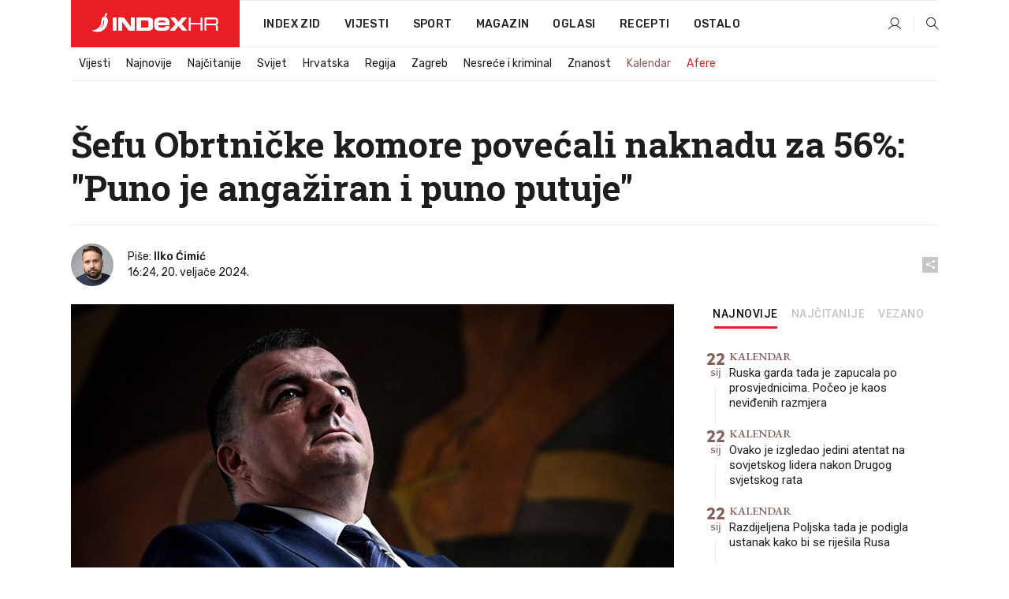

--- FILE ---
content_type: text/html; charset=utf-8
request_url: https://dev2.index.hr/vijesti/clanak/sefu-komore-obrtnika-povecana-naknada-s-1600-eura-mjesecno-na-2500-eura/2540132.aspx
body_size: 27021
content:


<!DOCTYPE html>
<html lang="hr">
<head>
    <!--detect slow internet connection-->
<script type="text/javascript">
    var IS_SLOW_INTERNET = false;
    var SLOW_INTERNET_THRESHOLD = 5000;//ms
    var slowLoadTimeout = window.setTimeout(function () {
        IS_SLOW_INTERNET = true;
    }, SLOW_INTERNET_THRESHOLD);

    window.addEventListener('load', function () {
        window.clearTimeout(slowLoadTimeout);
    }, false);
</script>

    <meta charset="utf-8" />
    <meta name="viewport" content="width=device-width,height=device-height, initial-scale=1.0">
    <title>Šefu Obrtničke komore povećali naknadu za 56%: "Puno je angažiran i puno putuje" - Index.hr</title>
    <!--todo: remove on production-->
    <meta name="description" content="HRVATSKA obrtnička komora (HOK) donijela je odluku da se Daliboru Kratohvilu poveća naknada za posao koji obavlja, i to za 56 posto u odnosu na prethodnika. Tako će Kratohvil primati 2500 eura mjesečno neto umjesto dosadašnjih 1600 eura.">
    <meta property="fb:app_id" content="216060115209819">
    <meta name="robots" content="max-image-preview:large">
    <meta name="referrer" content="no-referrer-when-downgrade">

    <link rel="preload" href="//micro.rubiconproject.com/prebid/dynamic/26072.js" as="script" />
    <link rel="preload" href="https://pagead2.googlesyndication.com/tag/js/gpt.js" as="script" />

     <!--adblock detection-->
<script src="/Scripts/adblockDetect/ads.js"></script>
    

<script>
    window.constants = window.constants || {};
    window.constants.statsServiceHost = 'https://stats.index.hr';
    window.constants.socketsHost = 'https://dev-sockets.index.hr';
    window.constants.chatHost = 'https://dev3.index.hr';
    window.constants.interactiveHost = 'https://dev1.index.hr';
    window.constants.ssoAuthority = 'https://dev-sso.index.hr/';
</script>

    <link rel='preconnect' href='https://fonts.googleapis.com' crossorigin>
    <link href="https://fonts.googleapis.com/css2?family=Roboto+Slab:wght@400;500;700;800&family=Roboto:wght@300;400;500;700;900&family=Rubik:wght@300;400;500;600;700&family=EB+Garamond:wght@600;700;800" rel="preload" as="style">
    <link href="https://fonts.googleapis.com/css2?family=Roboto+Slab:wght@400;500;700;800&family=Roboto:wght@300;400;500;700;900&family=Rubik:wght@300;400;500;600;700&family=EB+Garamond:wght@600;700;800" rel="stylesheet">

    

        <link href="/Content/desktop-bundle.min.css?v=fa222057-b29a-4ad1-8bb8-789411bebb2e" rel="preload" as="style" />
        <link href="/Content/desktop-bundle.min.css?v=fa222057-b29a-4ad1-8bb8-789411bebb2e" rel="stylesheet" />

    <link href="/Scripts/desktop-bundle.min.js?v=fa222057-b29a-4ad1-8bb8-789411bebb2e" rel="preload" as="script" />
    <script src="/Scripts/desktop-bundle.min.js?v=fa222057-b29a-4ad1-8bb8-789411bebb2e"></script>

        <!--recover ads, if adblock detected-->
<!--adpushup recovery-->
<script data-cfasync="false" type="text/javascript">
    if (!accountService.UserHasPremium()) {
        (function (w, d) { var s = d.createElement('script'); s.src = '//delivery.adrecover.com/41144/adRecover.js'; s.type = 'text/javascript'; s.async = true; (d.getElementsByTagName('head')[0] || d.getElementsByTagName('body')[0]).appendChild(s); })(window, document);
    }
</script>


    <script>
        if (accountService.UserHasPremium()) {
            const style = document.createElement('style');
            style.textContent = `
                .js-slot-container,
                .js-slot-loader,
                .reserve-height {
                    display: none !important;
                }
            `;
            document.head.appendChild(style);
        }
    </script>

    
<script>
    !function (e, o, n, i) { if (!e) { e = e || {}, window.permutive = e, e.q = []; var t = function () { return ([1e7] + -1e3 + -4e3 + -8e3 + -1e11).replace(/[018]/g, function (e) { return (e ^ (window.crypto || window.msCrypto).getRandomValues(new Uint8Array(1))[0] & 15 >> e / 4).toString(16) }) }; e.config = i || {}, e.config.apiKey = o, e.config.workspaceId = n, e.config.environment = e.config.environment || "production", (window.crypto || window.msCrypto) && (e.config.viewId = t()); for (var g = ["addon", "identify", "track", "trigger", "query", "segment", "segments", "ready", "on", "once", "user", "consent"], r = 0; r < g.length; r++) { var w = g[r]; e[w] = function (o) { return function () { var n = Array.prototype.slice.call(arguments, 0); e.q.push({ functionName: o, arguments: n }) } }(w) } } }(window.permutive, "cd150efe-ff8f-4596-bfca-1c8765fae796", "b4d7f9ad-9746-4daa-b552-8205ef41f49d", { "consentRequired": true });
    window.googletag = window.googletag || {}, window.googletag.cmd = window.googletag.cmd || [], window.googletag.cmd.push(function () { if (0 === window.googletag.pubads().getTargeting("permutive").length) { var e = window.localStorage.getItem("_pdfps"); window.googletag.pubads().setTargeting("permutive", e ? JSON.parse(e) : []); var o = window.localStorage.getItem("permutive-id"); o && (window.googletag.pubads().setTargeting("puid", o), window.googletag.pubads().setTargeting("ptime", Date.now().toString())), window.permutive.config.viewId && window.googletag.pubads().setTargeting("prmtvvid", window.permutive.config.viewId), window.permutive.config.workspaceId && window.googletag.pubads().setTargeting("prmtvwid", window.permutive.config.workspaceId) } });
    
</script>
<script async src="https://b4d7f9ad-9746-4daa-b552-8205ef41f49d.edge.permutive.app/b4d7f9ad-9746-4daa-b552-8205ef41f49d-web.js"></script>


    

<script type="text/javascript" src="https://dev1.index.hr/js/embed/interactive.min.js"></script>
<script>
    var $inin = $inin || {};

    $inin.config = {
        log: false,
        enabled: false
    }

    var $ininque = $ininque || [];

    var userPPID = accountService.GetUserPPID();

    if (userPPID){
        $inin.setClientUserId(userPPID);
    }

    $inin.enable();
</script>

    <!-- Global site tag (gtag.js) - Google Analytics -->
<script type="didomi/javascript" async src="https://www.googletagmanager.com/gtag/js?id=G-5ZTNWH8GVX"></script>
<script>
    window.dataLayer = window.dataLayer || [];
    function gtag() { dataLayer.push(arguments); }
    gtag('js', new Date());

    gtag('config', 'G-5ZTNWH8GVX');
</script>

        <script src="https://freshatl.azurewebsites.net/js/fresh-atl.js" async></script>

    <script>
        var googletag = googletag || {};
        googletag.cmd = googletag.cmd || [];
    </script>

    
        


<!-- Make sure this is inserted before your GPT tag -->
<script>
    var amazonAdSlots = [];

    amazonAdSlots.push({
        slotID: 'DA_L',
        slotName: '/21703950087/DA_vijesti_L',
        sizes: [[300, 250]]
    });

    amazonAdSlots.push({
        slotID: 'DA_R',
        slotName: '/21703950087/DA_vijesti_R',
        sizes: [[300, 250]]
    });

    amazonAdSlots.push({
        slotID: 'DA3',
        slotName: '/21703950087/DA3_vijesti',
        sizes: [[300, 250], [300, 600]]
    });

    amazonAdSlots.push({
        slotID: 'DA4',
        slotName: '/21703950087/DA4_vijesti',
        sizes: [[970, 90], [728, 90], [970, 250]]
    });


            amazonAdSlots.push({
                slotID: 'dfp-DIA',
                slotName: '/21703950087/DIA_vijesti',
                sizes: [[761, 152], [760, 200], [300, 250], [620, 350], [760, 150]]
            });

            amazonAdSlots.push({
                slotID: 'DA4',
                slotName: '/21703950087/DA_long',
                sizes: [[300, 250]]
            });
        </script>



    

<script type="text/javascript">
    window.gdprAppliesGlobally = true; (function () {
        function a(e) {
            if (!window.frames[e]) {
                if (document.body && document.body.firstChild) { var t = document.body; var n = document.createElement("iframe"); n.style.display = "none"; n.name = e; n.title = e; t.insertBefore(n, t.firstChild) }
                else { setTimeout(function () { a(e) }, 5) }
            }
        } function e(n, r, o, c, s) {
            function e(e, t, n, a) { if (typeof n !== "function") { return } if (!window[r]) { window[r] = [] } var i = false; if (s) { i = s(e, t, n) } if (!i) { window[r].push({ command: e, parameter: t, callback: n, version: a }) } } e.stub = true; function t(a) {
                if (!window[n] || window[n].stub !== true) { return } if (!a.data) { return }
                var i = typeof a.data === "string"; var e; try { e = i ? JSON.parse(a.data) : a.data } catch (t) { return } if (e[o]) { var r = e[o]; window[n](r.command, r.parameter, function (e, t) { var n = {}; n[c] = { returnValue: e, success: t, callId: r.callId }; a.source.postMessage(i ? JSON.stringify(n) : n, "*") }, r.version) }
            }
            if (typeof window[n] !== "function") { window[n] = e; if (window.addEventListener) { window.addEventListener("message", t, false) } else { window.attachEvent("onmessage", t) } }
        } e("__tcfapi", "__tcfapiBuffer", "__tcfapiCall", "__tcfapiReturn"); a("__tcfapiLocator"); (function (e) {
            var t = document.createElement("script"); t.id = "spcloader"; t.type = "text/javascript"; t.async = true; t.src = "https://sdk.privacy-center.org/" + e + "/loader.js?target=" + document.location.hostname; t.charset = "utf-8"; var n = document.getElementsByTagName("script")[0]; n.parentNode.insertBefore(t, n)
        })("02757520-ed8b-4c54-8bfd-4a5f5548de98")
    })();</script>


<!--didomi-->
<!--end-->


    <script>
        googletag.cmd.push(function() {
                
    googletag.pubads().setTargeting('rubrika', 'vijesti');
    googletag.pubads().setTargeting('articleId', '2540132');
    googletag.pubads().setTargeting('Rijeci_iz_naslova', ["šefu","obrtničke","komore","povećali","naknadu","56","puno","angažiran","puno","putuje"]);
    googletag.pubads().setTargeting('chat', 'no');
    googletag.pubads().setTargeting('paragrafX', '11');

    ;


            googletag.pubads().setTargeting('podrubrikaId', ["1554","22"]);
        

            googletag.pubads().setTargeting('authorId', ["161"]);
        

            googletag.pubads().setTargeting('tagId', ["2109","20421","332394","345359","1077120"]);
        ;
        });
    </script>

    
<script>
    var mainIndexDomainPath = "https://www.index.hr" + window.location.pathname;

    googletag.cmd.push(function () {
        googletag.pubads().disableInitialLoad();
        googletag.pubads().enableSingleRequest();
        googletag.pubads().collapseEmptyDivs(true);
        googletag.pubads().setTargeting('projekt', 'index');
        googletag.pubads().setTargeting('referer', '');
        googletag.pubads().setTargeting('hostname', 'dev2.index.hr');
        googletag.pubads().setTargeting('ar_1', 'false');
        googletag.pubads().setTargeting('ab_test', '');
        googletag.pubads().setTargeting('prebid', 'demand manager');

        if ('cookieDeprecationLabel' in navigator) {
            navigator.cookieDeprecationLabel.getValue().then((label) => {
                googletag.pubads().setTargeting('TPC', label);
            });
        }
        else {
            googletag.pubads().setTargeting('TPC', 'none');
        }

    });

    googleTagService.AddSlotRenderEndedListener();
</script>
    <script type='text/javascript' src='//static.criteo.net/js/ld/publishertag.js'></script>

    <meta property="og:title" content="&#x160;efu Obrtni&#x10D;ke komore pove&#x107;ali naknadu za 56%: &quot;Puno je anga&#x17E;iran i puno putuje&quot;" />
    <meta property="og:description" content="HRVATSKA obrtni&#x10D;ka komora (HOK) donijela je odluku da se Daliboru Kratohvilu pove&#x107;a naknada za posao koji obavlja, i to za 56 posto u odnosu na prethodnika. Tako &#x107;e Kratohvil primati 2500 eura mjese&#x10D;no neto umjesto dosada&#x161;njih 1600 eura." />
    <meta property="og:image" content="https://ip.index.hr/remote/bucket.index.hr/b/index/97703755-d137-4f22-a2c4-6aea3f08cb2b.jpg?fb_wtrmrk=vijesti.jpg&amp;width=1200&amp;height=630&amp;mode=crop&amp;format=png" />
    <meta property="og:image:width" content="1200" />
    <meta property="og:image:height" content="630" />

    <meta name="twitter:card" content="summary_large_image">
    <meta name="twitter:site" content="@indexhr">
    <meta name="twitter:title" content="&#x160;efu Obrtni&#x10D;ke komore pove&#x107;ali naknadu za 56%: &quot;Puno je anga&#x17E;iran i puno putuje&quot;">
    <meta name="twitter:description" content="HRVATSKA obrtni&#x10D;ka komora (HOK) donijela je odluku da se Daliboru Kratohvilu pove&#x107;a naknada za posao koji obavlja, i to za 56 posto u odnosu na prethodnika. Tako &#x107;e Kratohvil primati 2500 eura mjese&#x10D;no neto umjesto dosada&#x161;njih 1600 eura.">
    <meta name="twitter:image" content="https://ip.index.hr/remote/bucket.index.hr/b/index/97703755-d137-4f22-a2c4-6aea3f08cb2b.jpg?fb_wtrmrk=vijesti.jpg&amp;width=1200&amp;height=630&amp;mode=crop&amp;format=png">

    <script type="application/ld&#x2B;json">
        {"@context":"https://schema.org","@type":"WebSite","name":"Index.hr","potentialAction":{"@type":"SearchAction","target":"https://www.index.hr/trazi.aspx?upit={search_term_string}","query-input":"required name=search_term_string"},"url":"https://www.index.hr/"}
    </script>
    <script type="application/ld&#x2B;json">
        {"@context":"https://schema.org","@type":"Organization","name":"Index.hr","sameAs":["https://www.facebook.com/index.hr/","https://twitter.com/indexhr","https://www.youtube.com/channel/UCUp6H4ko32XqnV_6MOPunBA"],"url":"https://www.index.hr/","logo":{"@type":"ImageObject","url":"https://www.index.hr/Content/img/logo/index_logo_112x112.png"}}
    </script>

    <!-- Meta Pixel Code -->
<script>
    !function (f, b, e, v, n, t, s) {
        if (f.fbq) return; n = f.fbq = function () {
            n.callMethod ?
                n.callMethod.apply(n, arguments) : n.queue.push(arguments)
        };
        if (!f._fbq) f._fbq = n; n.push = n; n.loaded = !0; n.version = '2.0';
        n.queue = []; t = b.createElement(e); t.async = !0;
        t.src = v; s = b.getElementsByTagName(e)[0];
        s.parentNode.insertBefore(t, s)
    }(window, document, 'script',
        'https://connect.facebook.net/en_US/fbevents.js');
    fbq('init', '1418122964915670');
    fbq('track', 'PageView');
</script>
<noscript>
    <img height="1" width="1" style="display:none"
         src="https://www.facebook.com/tr?id=1418122964915670&ev=PageView&noscript=1" />
</noscript>
<!-- End Meta Pixel Code -->


    <script src="https://apetite.index.hr/bundles/apetite.js"></script>
    <script>
        var apetite = new AnalyticsPetite({ host: 'https://apetite.index.hr' });
        
                        apetite.setCategory('vijesti');
                        apetite.setArticleId('a-2540132');

        apetite.collect();
    </script>

    
    <link href="/Content/bootstrap-rating.css" rel="stylesheet" />
    <script async src='https://www.google.com/recaptcha/api.js'></script>

        <link rel="canonical" href="https://dev2.index.hr/vijesti/clanak/sefu-komore-obrtnika-povecana-naknada-s-1600-eura-mjesecno-na-2500-eura/2540132.aspx">
        <link rel="alternate" href="https://dev2.index.hr/mobile/vijesti/clanak/sefu-komore-obrtnika-povecana-naknada-s-1600-eura-mjesecno-na-2500-eura/2540132.aspx">

    <link rel="og:url" href="https://dev2.index.hr/clanak.aspx?id=2540132">


        <link rel="amphtml" href="https://dev2.index.hr/amp/vijesti/clanak/sefu-komore-obrtnika-povecana-naknada-s-1600-eura-mjesecno-na-2500-eura/2540132.aspx">

    <meta property="og:type" content="article" />
    <meta property="og:url" content="https://dev2.index.hr/clanak.aspx?id=2540132">

    <script type="application/ld&#x2B;json">
        {"@context":"https://schema.org","@type":"WebPage","name":"Šefu Obrtničke komore povećali naknadu za 56%: \"Puno je angažiran i puno putuje\"","description":"HRVATSKA obrtnička komora (HOK) donijela je odluku da se Daliboru Kratohvilu poveća naknada za posao koji obavlja, i to za 56 posto u odnosu na prethodnika. Tako će Kratohvil primati 2500 eura mjesečno neto umjesto dosadašnjih 1600 eura.","url":"https://www.index.hr/","publisher":{"@type":"Organization","name":"Index.hr","sameAs":["https://www.facebook.com/index.hr/","https://twitter.com/indexhr","https://www.youtube.com/channel/UCUp6H4ko32XqnV_6MOPunBA"],"url":"https://www.index.hr/","logo":{"@type":"ImageObject","url":"https://www.index.hr/Content/img/logo/index_logo_112x112.png"}}}
    </script>
    <script type="application/ld&#x2B;json">
        {"@context":"https://schema.org","@type":"BreadcrumbList","itemListElement":[{"@type":"ListItem","name":"Index.hr","item":{"@type":"Thing","@id":"https://www.index.hr"},"position":1},{"@type":"ListItem","name":"Vijesti","item":{"@type":"Thing","@id":"https://www.index.hr/vijesti"},"position":2},{"@type":"ListItem","name":"Šefu Obrtničke komore povećali naknadu za 56%: \"Puno je angažiran i puno putuje\"","item":{"@type":"Thing","@id":"https://www.index.hr/vijesti/clanak/sefu-komore-obrtnika-povecana-naknada-s-1600-eura-mjesecno-na-2500-eura/2540132.aspx"},"position":3}]}
    </script>
    <script type="application/ld&#x2B;json">
        {"@context":"https://schema.org","@type":"NewsArticle","name":"Šefu Obrtničke komore povećali naknadu za 56%: \"Puno je angažiran i puno putuje\"","description":"HRVATSKA obrtnička komora (HOK) donijela je odluku da se Daliboru Kratohvilu poveća naknada za posao koji obavlja, i to za 56 posto u odnosu na prethodnika. Tako će Kratohvil primati 2500 eura mjesečno neto umjesto dosadašnjih 1600 eura.","image":{"@type":"ImageObject","url":"https://ip.index.hr/remote/bucket.index.hr/b/index/97703755-d137-4f22-a2c4-6aea3f08cb2b.jpg","height":630,"width":1200},"mainEntityOfPage":{"@type":"WebPage","name":"Šefu Obrtničke komore povećali naknadu za 56%: \"Puno je angažiran i puno putuje\"","description":"HRVATSKA obrtnička komora (HOK) donijela je odluku da se Daliboru Kratohvilu poveća naknada za posao koji obavlja, i to za 56 posto u odnosu na prethodnika. Tako će Kratohvil primati 2500 eura mjesečno neto umjesto dosadašnjih 1600 eura.","url":"https://www.index.hr/vijesti/clanak/sefu-komore-obrtnika-povecana-naknada-s-1600-eura-mjesecno-na-2500-eura/2540132.aspx","publisher":{"@type":"Organization","name":"Index.hr","sameAs":["https://www.facebook.com/index.hr/","https://twitter.com/indexhr","https://www.youtube.com/channel/UCUp6H4ko32XqnV_6MOPunBA"],"url":"https://www.index.hr/","logo":{"@type":"ImageObject","url":"https://www.index.hr/Content/img/logo/index_logo_112x112.png"}}},"url":"https://www.index.hr/vijesti/clanak/sefu-komore-obrtnika-povecana-naknada-s-1600-eura-mjesecno-na-2500-eura/2540132.aspx","author":{"@type":"Person","name":"Ilko Ćimić","url":"https://www.index.hr/autor/ilko-cimic/kDM1rxpA4B"},"dateModified":"2024-02-20","datePublished":"2024-02-20","headline":"Šefu Obrtničke komore povećali naknadu za 56%: \"Puno je angažiran i puno putuje\"","isAccessibleForFree":true,"keywords":"HOK,hrvatska obrtnička komora,uhljebi,uhljeb, Dalibor Kratohvil","publisher":{"@type":"Organization","name":"Index.hr","sameAs":["https://www.facebook.com/index.hr/","https://twitter.com/indexhr","https://www.youtube.com/channel/UCUp6H4ko32XqnV_6MOPunBA"],"url":"https://www.index.hr/","logo":{"@type":"ImageObject","url":"https://www.index.hr/Content/img/logo/index_logo_112x112.png"}},"isPartOf":{"@type":["NewsArticle"],"name":"Index.hr","productID":"CAoiEN-u-SQZulOA8lpEXJtZjRU:index_premium"}}
    </script>

    <script src="https://cdnjs.cloudflare.com/ajax/libs/fingerprintjs2/1.6.1/fingerprint2.min.js"></script>

        <link rel="preload" as="image" imagesrcset="https://ip.index.hr/remote/bucket.index.hr/b/index/97703755-d137-4f22-a2c4-6aea3f08cb2b.jpg?width=765&amp;height=402">

        <script type="text/javascript">
            window._taboola = window._taboola || [];
            _taboola.push({ article: 'auto' });
            !function (e, f, u, i) {
                if (!document.getElementById(i)) {
                    e.async = 1;
                    e.src = u;
                    e.id = i;
                    f.parentNode.insertBefore(e, f);
                }
            }(document.createElement('script'),
                document.getElementsByTagName('script')[0],
                '//cdn.taboola.com/libtrc/indexhr-en/loader.js',
                'tb_loader_script');
            if (window.performance && typeof window.performance.mark == 'function') { window.performance.mark('tbl_ic'); }
        </script>

    <script>
        bridPlayerService.AddKeyValueIntoMacros('rubrika', 'vijesti');
        bridPlayerService.AddKeyValueIntoMacros('projekt', 'index');
    </script>

</head>
<body>
    <script>
    window.fbAsyncInit = function () {
        FB.init({
            appId: '216060115209819',
            xfbml: true,
            version: 'v19.0'
        });
    };
</script>
<script async defer crossorigin="anonymous" src="https://connect.facebook.net/hr_HR/sdk.js"></script>
    <!--OpenX-->
<iframe src="//u.openx.net/w/1.0/pd?ph=&cb=1288c303-b26e-4a5c-9031-2a7ccb5aa2f5&gdpr=1&gdpr_consent=2" style="display:none;width:0;height:0;border:0; border:none;"></iframe>

        




    <div class="main-container no-padding main-content-bg">
                

<div class="google-billboard-top">
    <!-- /21703950087/DB1 -->
    <div id='DB1' class="js-slot-container" data-css-class="google-box bottom-margin-60">
        <script>
            googletag.cmd.push(function () {
                googletag.defineSlot('/21703950087/DB1', [[970, 250], [970, 500], [970, 90], [728, 90], [800, 250], [1, 1]], 'DB1').addService(googletag.pubads());

                googletag.display('DB1');
            });
        </script>
    </div>
</div>

    </div>

    


<header class="main-menu-container">
    <div class="float-menu no-height" style="" menu-fix-top>
        <div class="main-container no-height clearfix">
            <div class="main-menu no-height">
                    <h1 class="js-logo logo vijesti-gradient-bg">
                        <img class="main" src="/Content/img/logo/index_main.svg" alt="index.hr" />
                        <img class="small" src="/Content/img/logo/paprika_logo.svg" alt="index.hr" />
                        <a class="homepage-link" href="/" title="index.hr"> </a>
                    </h1>
                <nav class="menu-holder clearfix" aria-label="Glavna navigacija">
                    <ul>
                        <li>
                            <a class="main-text-hover no-drop" href="/zid"> Index Zid</a>
                        </li>

                        <li>
                            <a class="vijesti-text-hover" href="/vijesti">
                                Vijesti
                            </a>
                        </li>
                        <li>
                            <a class="sport-text-hover" href="/sport">
                                Sport
                            </a>
                        </li>
                        <li class="menu-drop">
                            <span class="expandable magazin-text-hover">Magazin</span>
                            <ul class="dropdown-content display-none">
                                <li class="magazin-bg-hover">
                                    <a href="/magazin">
                                        Magazin
                                    </a>
                                </li>
                                <li class="shopping-bg-gradient-hover">
                                    <a href="/shopping">
                                        Shopping
                                    </a>
                                </li>
                                <li class="ljubimci-bg-hover">
                                    <a href="/ljubimci">
                                        Ljubimci
                                    </a>
                                </li>
                                <li class="food-bg-hover">
                                    <a href="/food">
                                        Food
                                    </a>
                                </li>
                                <li class="mame-bg-hover">
                                    <a href="/mame">
                                        Mame
                                    </a>
                                </li>
                                <li class="auto-bg-gradient-hover">
                                    <a href="/auto">
                                        Auto
                                    </a>
                                </li>
                                <li class="fit-bg-hover">
                                    <a href="/fit">
                                        Fit
                                    </a>
                                </li>
                                <li class="chill-bg-hover">
                                    <a href="/chill">
                                        Chill
                                    </a>
                                </li>
                                <li class="horoskop-bg-hover">
                                    <a href="/horoskop">
                                        Horoskop
                                    </a>
                                </li>
                            </ul>
                        </li>
                        <li>
                            <a class="oglasi-text-hover" href="https://www.index.hr/oglasi">
                                Oglasi
                            </a>
                        </li>
                        <li>
                            <a class="recepti-text-hover" href="https://recepti.index.hr">
                                Recepti
                            </a>
                        </li>
                        <li class="menu-drop">
                            <span class="expandable">Ostalo</span>
                            <ul class="dropdown-content ostalo display-none">
                                <li class="main-bg-hover">
                                    <a href="https://jobs.index.hr/">
                                        Zaposli se na Indexu
                                    </a>
                                </li>
                                <li class="lajkhr-bg-hover">
                                    <a href="https://www.index.hr/lajk/">
                                        Lajk.hr
                                    </a>
                                </li>
                                <li class="vjezbe-bg-hover">
                                    <a href="https://vjezbe.index.hr">
                                        Vježbe
                                    </a>
                                </li>
                                <li class="main-bg-hover">
                                    <a href="/info/tecaj">
                                        Tečaj
                                    </a>
                                </li>
                                <li class="main-bg-hover">
                                    <a href="/info/tv">
                                        TV program
                                    </a>
                                </li>
                                <li class="main-bg-hover">
                                    <a href="/info/kino">
                                        Kino
                                    </a>
                                </li>
                                <li class="main-bg-hover">
                                    <a href="/info/vrijeme">
                                        Vrijeme
                                    </a>
                                </li>
                                <li class="kalendar-bg-hover">
                                    <a href="/kalendar">
                                        Kalendar
                                    </a>
                                </li>
                            </ul>
                        </li>
                    </ul>
                    <ul class="right-part">
                        <li id="login-menu" class="menu-drop">
                            


<div id="menu-login"
     v-scope
     v-cloak
     @mounted="onLoad">
    <div v-if="userInfo !== null && userInfo.IsLoggedIn === true">
        <div class="user-menu expandable no-padding">
            <div v-if="userInfo.ProfileImage === null" class="initials-holder separator center-aligner">
                <div class="initials center-aligner">
                    {{userInfo.Initials}}
                </div>
                <div class="user-firstname">
                    {{userInfo.FirstName}}
                </div>
            </div>

            <div v-if="userInfo.ProfileImage !== null" class="avatar separator center-aligner">
                <img :src="'https://ip.index.hr/remote/bucket.index.hr/b/index/' + userInfo.ProfileImage + '?width=20&height=20&mode=crop'" />
                <div class="user-firstname">
                    {{userInfo.FirstName}}
                </div>
            </div>
        </div>
        <ul class="dropdown-content display-none">
            <li class="main-bg-hover">
                <a href="/profil">Moj profil</a>
            </li>
            <li class="main-bg-hover">
                <a :href="'https://dev-sso.index.hr/' + 'account/dashboard?redirect_hint=' + 'https%3A%2F%2Fdev2.index.hr%2Fvijesti%2Fclanak%2Fsefu-komore-obrtnika-povecana-naknada-s-1600-eura-mjesecno-na-2500-eura%2F2540132.aspx'">Upravljanje računom</a>
            </li>
            <li class="main-bg-hover">
                <a @click="logout">Odjavite se</a>
            </li>
        </ul>
    </div>

    <div v-if="userInfo === null || userInfo.IsLoggedIn === false" @click="login" class="user-menu no-padding">
        <div class="login-btn separator">
            <i class="index-user-alt"></i>
        </div>
    </div>
</div>

<script>
    PetiteVue.createApp({
        userInfo: {},
        onLoad() {
            var self = this;

            var userInfoCookie = accountService.GetUserInfo();

            var userHasPremium = accountService.UserHasPremium();
            googleEventService.CreateCustomEventGA4("user_data", "has_premium", userHasPremium);

            if (userInfoCookie != null) {
                if (userInfoCookie.HasPremium === undefined) {
                    accountService.DeleteMetaCookie();

                    accountService.CreateMetaCookie()
                    .then(function (response) {
                        self.userInfo = accountService.GetUserInfo();
                    });
                }
                else if (userInfoCookie.IsLoggedIn === true) {
                    userApiService.getPremiumStatus()
                    .then(function (response) {
                        if (response.data.HasPremium != userInfoCookie.HasPremium) {
                            accountService.DeleteMetaCookie();

                            accountService.CreateMetaCookie()
                            .then(function (response) {
                                self.userInfo = accountService.GetUserInfo();
                            });
                        }
                    });
                }
                else {
                    self.userInfo = accountService.GetUserInfo();
                }
            }
            else {
                accountService.CreateMetaCookie()
                .then(function (response) {
                    self.userInfo = accountService.GetUserInfo();
                });
            }
        },
        login() {
            globalDirectives.ShowLoginPopup()
        },
        logout() {
            accountService.Logout('/profil/odjava')
        }
    }).mount("#menu-login");
</script>

                        </li>
                        <li>
                            <a href="/trazi.aspx" class="menu-icon btn-open-search"><i class="index-magnifier"></i></a>
                        </li>
                    </ul>
                </nav>
            </div>
        </div>
    </div>

        


    <div class="sub-menu-container main-container">
        <div class="sub-menu-holder scroll-menu-arrows-holder" data-animate-width="200">
            <ul class="sub-menu scroll-menu clearfix">
                    <li class="sub-menu-item scroll-menu-item vijesti-border-bottom ">
                        <a class="" href="/vijesti">Vijesti</a>
                    </li>
                    <li class="sub-menu-item scroll-menu-item vijesti-border-bottom ">
                        <a class="" href="/najnovije?kategorija=3">Najnovije</a>
                    </li>
                    <li class="sub-menu-item scroll-menu-item vijesti-border-bottom ">
                        <a class="" href="/najcitanije?kategorija=3">Naj&#x10D;itanije</a>
                    </li>
                    <li class="sub-menu-item scroll-menu-item vijesti-border-bottom ">
                        <a class="" href="/vijesti/rubrika/svijet/23.aspx">Svijet</a>
                    </li>
                    <li class="sub-menu-item scroll-menu-item vijesti-border-bottom ">
                        <a class="" href="/vijesti/rubrika/hrvatska/22.aspx">Hrvatska</a>
                    </li>
                    <li class="sub-menu-item scroll-menu-item vijesti-border-bottom ">
                        <a class="" href="/vijesti/rubrika/regija/1540.aspx">Regija</a>
                    </li>
                    <li class="sub-menu-item scroll-menu-item vijesti-border-bottom ">
                        <a class="" href="/vijesti/rubrika/zagreb/1553.aspx">Zagreb</a>
                    </li>
                    <li class="sub-menu-item scroll-menu-item vijesti-border-bottom ">
                        <a class="" href="/vijesti/rubrika/nesrece-i-kriminal/46.aspx">Nesre&#x107;e i kriminal</a>
                    </li>
                    <li class="sub-menu-item scroll-menu-item vijesti-border-bottom ">
                        <a class="" href="/vijesti/rubrika/znanost/1722.aspx">Znanost</a>
                    </li>
                    <li class="sub-menu-item scroll-menu-item vijesti-border-bottom ">
                        <a class="kalendar-text kalendar-text-hover" href="/kalendar">Kalendar</a>
                    </li>
                    <li class="sub-menu-item scroll-menu-item vijesti-border-bottom ">
                        <a class="vijesti-text vijesti-text-hover" href="/afere">Afere</a>
                    </li>
            </ul>
            <div class="scroll-menu-arrows display-none">
                <div class="navigation-arrow left-arrow disabled vijesti-text-hover"><i class="index-arrow-left"></i></div>
                <div class="navigation-arrow right-arrow disabled vijesti-text-hover"><i class="index-arrow-right"></i></div>
            </div>
        </div>
    </div>

</header>


        <div class="dfp-left-column">
            

<!-- /21703950087/D_sky_L -->
<div id='D_sky_L' class="js-slot-container" data-css-class="google-box">
    <script>
        googletag.cmd.push(function () {
            googletag.defineSlot('/21703950087/D_sky_L', [[300, 600], [160, 600]], 'D_sky_L').addService(googletag.pubads());
            googletag.display('D_sky_L');
        });
    </script>
</div>
        </div>

    <main>
        







    


<div class="js-slot-container" data-has-close-btn="true">
    <div class="js-slot-close-btn dfp-close-btn dfp-close-btn-fixed display-none">
        <div class="close-btn-creative">
            <i class="index-close"></i>
        </div>
    </div>

    <!-- /21703950087/D_sticky -->
    <div id='D_sticky' class="js-slot-holder" data-css-class="google-box bottom-sticky">
        <script>
            googletag.cmd.push(function () {
                googletag.defineSlot('/21703950087/D_sticky_all', [[1200, 150], [728, 90], [970, 250], [970, 90], [1, 1]], 'D_sticky').addService(googletag.pubads());

                googletag.display('D_sticky');
            });
        </script>
    </div>
</div>



<style>
    .main-container {
        max-width: 1140px;
    }

    .dfp-left-column {
        margin-right: 570px;
    }

    .dfp-right-column {
        margin-left: 570px;
    }
</style>

<article class="article-container"  data-breakrows="11" data-author="[161]">
    <div class="article-header-code">
        
    </div>

    <div class="article-holder main-container main-content-bg ">






        <header class="article-title-holder">
            


<h1 class="vijesti-text-parsed title js-main-title">
    Šefu Obrtničke komore povećali naknadu za 56%: "Puno je angažiran i puno putuje"
</h1>

<div class="article-info flex">
    <div class="author-holder flex">
                <div class="author-images">
                        <a class="image-holder" href="/autor/ilko-cimic/kDM1rxpA4B"><img src="https://ip.index.hr/remote/bucket.index.hr/b/index/externalUploads/ilko_cimic.jpg?width=100&height=100&mode=crop&anchor=center&scale=both" alt="Ilko &#x106;imi&#x107;" /></a>
                </div>

        <div class="flex-1">
                    <div>
                        Piše:
                            <span>
                                <a href="/autor/ilko-cimic/kDM1rxpA4B" class="author-name">Ilko &#x106;imi&#x107;</a>
                            </span>
                    </div>

            <div>
                16:24, 20. velja&#x10D;e 2024.
            </div>
        </div>
    </div>
    <div class="social-holder flex">
        <div class="other"><i class="index-share"></i></div>
        


<div class="share-buttons-holder display-none clearfix">
    <div class="facebook-bg share-button" share-button data-share-action="facebook" data-article-id="2540132" data-facebook-url="https://dev2.index.hr/clanak.aspx?id=2540132">
        <i class="index-facebook"></i>
    </div>

    <script type="text/javascript" async src="https://platform.twitter.com/widgets.js"></script>
    <a class="share-button x-bg" share-button data-share-action="twitter" data-article-id="2540132" href="https://twitter.com/intent/tweet?url=https://dev2.index.hr/clanak.aspx?id=2540132&via=indexhr&text=&#x160;efu Obrtni&#x10D;ke komore pove&#x107;ali naknadu za 56%: &quot;Puno je anga&#x17E;iran i puno putuje&quot;&size=large">
        <i class="index-x"></i>
    </a>

    <script type="text/javascript" async defer src="//assets.pinterest.com/js/pinit.js"></script>

    <a class="share-button pinterest-bg pin-it-button" share-button data-share-action="pinterest" data-article-id="2540132" href="http://pinterest.com/pin/create/button/?url=https://dev2.index.hr/clanak.aspx?id=2540132&media=https://ip.index.hr/remote/bucket.index.hr/b/index/97703755-d137-4f22-a2c4-6aea3f08cb2b.jpg&description=&#x160;efu Obrtni&#x10D;ke komore pove&#x107;ali naknadu za 56%: &quot;Puno je anga&#x17E;iran i puno putuje&quot;" data-pin-custom="true">
        <i class="index-pinterest"></i>
    </a>

    <a class="share-button gplus-bg" share-button data-share-action="gplus" data-article-id="2540132" href="https://plus.google.com/share?url=https://dev2.index.hr/clanak.aspx?id=2540132" onclick="javascript:window.open(this.href,'', 'menubar=no,toolbar=no,resizable=yes,scrollbars=yes,height=600,width=400');return false;">
        <i class="index-gplus"></i>
    </a>

    <a class="share-button linkedin-bg" share-button data-share-action="linkedin" data-article-id="2540132" href="https://www.linkedin.com/shareArticle?mini=true&url=https://dev2.index.hr/clanak.aspx?id=2540132&title=&#x160;efu Obrtni&#x10D;ke komore pove&#x107;ali naknadu za 56%: &quot;Puno je anga&#x17E;iran i puno putuje&quot;&summary=HRVATSKA obrtni&#x10D;ka komora (HOK) donijela je odluku da se Daliboru Kratohvilu pove&#x107;a naknada za posao koji obavlja, i to za 56 posto u odnosu na prethodnika. Tako &#x107;e Kratohvil primati 2500 eura mjese&#x10D;no neto umjesto dosada&#x161;njih 1600 eura.&source=Index.hr" onclick="javascript:window.open(this.href,'', 'menubar=no,toolbar=no,resizable=yes,scrollbars=yes,height=400,width=600');return false;">
        <i class="index-linkedIn"></i>
    </a>

    <a class="share-button mail-bg" share-button data-share-action="mail" data-article-id="2540132" href="mailto:?subject=&#x160;efu Obrtni&#x10D;ke komore pove&#x107;ali naknadu za 56%: &quot;Puno je anga&#x17E;iran i puno putuje&quot;&body=https%3A%2F%2Fdev2.index.hr%2Fclanak.aspx%3Fid%3D2540132" target="_blank">
        <i class="index-mail"></i>
    </a>

    <div class="share-button btn-close">
        <i class="index-close"></i>
    </div>
</div>
    </div>
</div>


        </header>

        <div class="top-part flex">
            <div class="left-part">
                        

<figure class="img-container">
        <div class="img-holder" style="padding-bottom: 52.55%;">
            <img class="img-responsive" src="https://ip.index.hr/remote/bucket.index.hr/b/index/97703755-d137-4f22-a2c4-6aea3f08cb2b.jpg?width=765&amp;height=402" alt="&#x160;efu Obrtni&#x10D;ke komore pove&#x107;ali naknadu za 56%: &quot;Puno je anga&#x17E;iran i puno putuje&quot;" />
        </div>

        <figcaption class="main-img-desc clearfix">
            <span></span>
                <span class="credits">Foto: Marko Lukunic/PIXSELL</span>
        </figcaption>
</figure>

                <div class="content-holder">
                            

<div class="js-slot-container" data-css-class="dfp-inarticle" data-disclaimer="true">
    <span class="js-slot-disclaimer ad-unit-text display-none">
        Tekst se nastavlja ispod oglasa
    </span>

    <div class="flex no-margin double">
        <!-- /21703950087/DA_top_L -->
        <div id="DA_top_L" class="no-margin">
            <script>
                googletag.cmd.push(function () {
                    googletag.defineSlot('/21703950087/DA_top_L', [[300, 250], [1, 1]], 'DA_top_L').addService(googletag.pubads());

                    googletag.display('DA_top_L');
                });
            </script>
        </div>

        <!-- /21703950087/DA_top_R -->
        <div id="DA_top_R" class="no-margin">
            <script>
                googletag.cmd.push(function () {
                    googletag.defineSlot('/21703950087/DA_top_R', [[300, 250], [1, 1]], 'DA_top_R').addService(googletag.pubads());

                    googletag.display('DA_top_R');
                });
            </script>
        </div>
    </div>
</div>


                    <div class="text-holder">
                            

<section class="text vijesti-link-underline js-smartocto" aria-label="Tekst članka">
    <p>HRVATSKA obrtnička komora (HOK) donijela je krajem prošle godine odluku da se Daliboru Kratohvilu poveća naknada za posao koji obavlja, i to za 56 posto u odnosu na njegovog prethodnika. Tako će Kratohvil primati 2500 eura mjesečno neto umjesto dosadašnjih 1600 eura.</p>

<p><a href="https://www.index.hr/vijesti/clanak/novi-predsjednik-hok-u-pet-godina-isisao-875-tisuca-kuna-iz-proracuna-te-komore/2410476.aspx" target="_blank">&gt;&gt;&nbsp;Novi predsjednik HOK u pet godina isisao 875 tisuća kuna iz proračuna te komore</a></p>

<p>Kratohvil je na četverogodišnji mandat izabran u studenom 2022. godine. U odgovoru na upit Indexa o povećanju naknade za čelnika HOK-a rečeno nam je da je Upravni odbor donio jednoglasnu odluku o povećanju naknade zbog istaknutog "predsjednikovog rada i&nbsp;angažmana".</p>

<h3>U malo više od godinu dana automobilom prešao 70 tisuća kilometara</h3>

<p>"Uz obavljanje dužnosti u zagrebačkom uredu Komore te kontinuirano zastupanje interesa obrtnika putem niza poduzetih aktivnosti i inicijativa, predsjednik Kratohvil je u nešto više od godinu dana svojeg mandata prošao oko 70.000 km i zabilježio 62 službena putovanja, u cilju podrške aktivnostima udruženja i područnih komora te događanjima i manifestacijama važnima za obrtništvo, pri čemu je u prvim mjesecima koristio privatni&nbsp;automobil", stoji u odgovoru HOK-a.&nbsp;</p>

<p>Predsjedniku Kratohvilu tako je&nbsp;na raspolaganju i službeni automobil HOK-a i to na 24 sata. Kratohvil je u nešto više od godinu dana prešao oko 70.000 km i zabilježio 62 službena putovanja, a pri tome je, kažu iz HOK-a, u prvim mjesecima koristio privatni automobil.&nbsp;Zbog toga mu je HOK odlučio dati službeni automobil Audi A6 Quatro Tiptronic na korištenje 24 sata dnevno, koji je 2018. godine otkupljen po cijeni od 157.578,55 kuna.&nbsp;</p>

<p>U isto vrijeme HOK je odlučio i povećati cijene obveznih majstorskih ispita te ispita o stručnoj osposobljenosti.&nbsp;</p>

<div class="js-slot-container reserve-height-with-disclaimer" data-css-class="dfp-inarticle" data-disclaimer="true" data-css-remove-after-render="reserve-height-with-disclaimer">
        <div class="js-slot-loader main-loader center-aligner">
            <div class="loader-animation"><div></div><div></div><div></div><div></div></div>
        </div>

    <span class="js-slot-disclaimer ad-unit-text display-none">
        Tekst se nastavlja ispod oglasa
    </span>

    <div class="flex no-margin double">
        <!-- /21703950087/DA_L -->
        <div id="DA_L" class="no-margin">
            <script>
                googletag.cmd.push(function () {
                    var slot = googletag.defineSlot('/21703950087/DA_L', [[320, 180], [300, 170], [250, 250], [200, 200], [320, 100], [300, 250], [300, 100], [300, 50], [1, 1]], 'DA_L').addService(googletag.pubads());

                    if ('True' == 'True') {
                        slot.setCollapseEmptyDiv(true, false);
                    }

                    googletag.display('DA_L');
                });
            </script>
        </div>

        <!-- /21703950087/DA_R -->
        <div id="DA_R" class="no-margin">
            <script>
                googletag.cmd.push(function () {
                    var slot = googletag.defineSlot('/21703950087/DA_R', [[320, 180], [300, 170], [250, 250], [200, 200], [320, 100], [300, 250], [300, 100], [300, 50], [1, 1]], 'DA_R').addService(googletag.pubads());

                    if ('True' == 'True') {
                        slot.setCollapseEmptyDiv(true, false);
                    }

                    googletag.display('DA_R');
                });
            </script>
        </div>
    </div>
</div>


<h3>Isisao preko 116 tisuća eura</h3>

<p>O Kratohvilu smo već pisali dok je bio predsjednik Obrtničke komore Primorsko-goranske županije i potpredsjednik HOK-a, kada smo otkrili da je u pet godina isisao iz Komore više od 116 tisuća eura preko nagrada za rad, putnih naloga, leasinga automobila, naknade za gorivo i cestarinu te putnih troškova. No, krenimo redom. &nbsp; &nbsp;</p>

<p>HOK se većinom financira iz tzv. komorskog doprinosa, koji iznosi 10.46 eura mjesečno, a obveza plaćanja za obrtnike nastaje od datuma početka obavljanja djelatnosti i prestaje danom brisanja iz Obrtnog registra. Novootvoreni obrti za prve dvije godine obavljanja obrta ne plaćaju obvezni doprinos. &nbsp;</p>

<p>HOK ima ovlasti za izdavanje dozvole obrtnicima i pravnim osobama koje izvode praktičnu nastavu i vježbe, uvjerenja o položenom ispitu o stručnoj osposobljenosti i diploma o majstorskom zvanju. Ukupni planirani prihodi za ovu godinu iznose 3.4 milijuna eura, od čega najviše 2.1 milijun eura dolazi od članarina, 473 tisuće eura od donacija i 110 tisuća eura od pružanja usluga.&nbsp;</p>

<h3>HOK: Predsjednik će dio uplatiti u Fond</h3>

<p>"Unatoč zadovoljstvu činjenicom da kolege prepoznaju i žele dodatno nagraditi njegov rad, predsjednik Kratohvil je odlučio dio dobivenog mjesečnog povećanja osobno uplatiti na račun HOK-a u Fond solidarnosti, kao primjer kolegama obrtnicima koliko je međusobna solidarnost ključna za očuvanje i razvoj obrtništva u Hrvatskoj", stoji u odgovoru HOK-a na upit Indexa bez preciziranja o kojem se iznosu radi.</p>

<p>U HOK-u su nam se također pohvalili kako su prošle godine bila svega četiri strukovna događanja, a ove godine će ih biti čak osam, i to Kongres ugostitelja i turističkih djelatnika, Susret ribara, Susret prijevoznika, Susret graditelja, Susret trgovaca, Susret računovođa, Susret frizera te Forum cvjećara i natjecanje cvjećara.<br>
&nbsp;</p>

</section>


                        

<div class="article-report-container ">
    <div class="article-report-trigger" data-article-id="2540132">
        <div class="bullet-send-report-icon">
            <i class="index-send"></i>
        </div>
        Znate li nešto više o temi ili želite prijaviti grešku u tekstu? Kliknite <strong>ovdje</strong>.
        </div>
    <div class="popup-holder report-holder display-none">
        <div class="loading-container">
            <span class="img-helper"></span>
            <img src="/Content/img/loader_40px.gif" />
        </div>
    </div>
</div>

                        

<div class="article-call-to-action js-article-call-to-action">
    <div class="subtitle flex text-uppercase vijesti-text">
        <div class="flex first-part">
            <div class="subtitle__logo js-article-call-to-action-logo">Ovo je <i class="index-logo"></i>.</div>
            <div class="subtitle__nation js-article-call-to-action-nation">Homepage nacije.</div>
        </div>
        <div class="subtitle__visitors js-article-call-to-action-visitors" data-text="88.411 čitatelja danas."></div>
    </div>
    <div class="bullets">
        <div class="bullet-send-report-icon">
            <i class="index-send"></i>
        </div>
        Imate važnu priču? Javite se na <strong>desk@index.hr</strong> ili klikom <strong><a class="vijesti-text-hover" href="/posaljite-pricu?index_ref=article_vazna_prica">ovdje</a></strong>. Atraktivne fotografije i videe plaćamo.
    </div>
    <div class="bullets">
        <div class="bullet-send-report-icon">
            <i class="index-send"></i>
        </div>
        Želite raditi na Indexu? Prijavite se <strong><a class="vijesti-text-hover" href="https://jobs.index.hr?index_ref=article_index_jobs" target="_blank">ovdje</a></strong>.
    </div>
</div>

                        





                            

<!-- /21703950087/DIA -->
<div id="DIA" class="js-slot-container" data-css-class="google-box margin-top-20 top-padding border-top">
    <script>
        googletag.cmd.push(function () {
            googletag.defineSlot('/21703950087/DIA', [[300, 250], [336, 280], [620, 350], [760, 150], [760, 200], [761, 152], [1, 1], 'fluid'], 'DIA').addService(googletag.pubads());
            googletag.display('DIA');
        });
    </script>
</div>


                        


<div class="reactions-container clearfix">
    <div class="social-holder social-bottom flex">
        <div class="other"><i class="index-share"></i></div>
        


<div class="share-buttons-holder display-none clearfix">
    <div class="facebook-bg share-button" share-button data-share-action="facebook" data-article-id="2540132" data-facebook-url="https://dev2.index.hr/clanak.aspx?id=2540132">
        <i class="index-facebook"></i>
    </div>

    <script type="text/javascript" async src="https://platform.twitter.com/widgets.js"></script>
    <a class="share-button x-bg" share-button data-share-action="twitter" data-article-id="2540132" href="https://twitter.com/intent/tweet?url=https://dev2.index.hr/clanak.aspx?id=2540132&via=indexhr&text=&#x160;efu Obrtni&#x10D;ke komore pove&#x107;ali naknadu za 56%: &quot;Puno je anga&#x17E;iran i puno putuje&quot;&size=large">
        <i class="index-x"></i>
    </a>

    <script type="text/javascript" async defer src="//assets.pinterest.com/js/pinit.js"></script>

    <a class="share-button pinterest-bg pin-it-button" share-button data-share-action="pinterest" data-article-id="2540132" href="http://pinterest.com/pin/create/button/?url=https://dev2.index.hr/clanak.aspx?id=2540132&media=https://ip.index.hr/remote/bucket.index.hr/b/index/97703755-d137-4f22-a2c4-6aea3f08cb2b.jpg&description=&#x160;efu Obrtni&#x10D;ke komore pove&#x107;ali naknadu za 56%: &quot;Puno je anga&#x17E;iran i puno putuje&quot;" data-pin-custom="true">
        <i class="index-pinterest"></i>
    </a>

    <a class="share-button gplus-bg" share-button data-share-action="gplus" data-article-id="2540132" href="https://plus.google.com/share?url=https://dev2.index.hr/clanak.aspx?id=2540132" onclick="javascript:window.open(this.href,'', 'menubar=no,toolbar=no,resizable=yes,scrollbars=yes,height=600,width=400');return false;">
        <i class="index-gplus"></i>
    </a>

    <a class="share-button linkedin-bg" share-button data-share-action="linkedin" data-article-id="2540132" href="https://www.linkedin.com/shareArticle?mini=true&url=https://dev2.index.hr/clanak.aspx?id=2540132&title=&#x160;efu Obrtni&#x10D;ke komore pove&#x107;ali naknadu za 56%: &quot;Puno je anga&#x17E;iran i puno putuje&quot;&summary=HRVATSKA obrtni&#x10D;ka komora (HOK) donijela je odluku da se Daliboru Kratohvilu pove&#x107;a naknada za posao koji obavlja, i to za 56 posto u odnosu na prethodnika. Tako &#x107;e Kratohvil primati 2500 eura mjese&#x10D;no neto umjesto dosada&#x161;njih 1600 eura.&source=Index.hr" onclick="javascript:window.open(this.href,'', 'menubar=no,toolbar=no,resizable=yes,scrollbars=yes,height=400,width=600');return false;">
        <i class="index-linkedIn"></i>
    </a>

    <a class="share-button mail-bg" share-button data-share-action="mail" data-article-id="2540132" href="mailto:?subject=&#x160;efu Obrtni&#x10D;ke komore pove&#x107;ali naknadu za 56%: &quot;Puno je anga&#x17E;iran i puno putuje&quot;&body=https%3A%2F%2Fdev2.index.hr%2Fclanak.aspx%3Fid%3D2540132" target="_blank">
        <i class="index-mail"></i>
    </a>

    <div class="share-button btn-close">
        <i class="index-close"></i>
    </div>
</div>
    </div>
</div>

                            


<nav class="tags-holder" aria-label="Tagovi">
		<a href="/tag/2109/hok.aspx"
		   class="vijesti-bg-hover tag-item ">
			<span class="vijesti-text hashtag">#</span>HOK
		</a>
		<a href="/tag/20421/hrvatska-obrtnicka-komora.aspx"
		   class="vijesti-bg-hover tag-item ">
			<span class="vijesti-text hashtag">#</span>hrvatska obrtni&#x10D;ka komora
		</a>
		<a href="/tag/332394/uhljebi.aspx"
		   class="vijesti-bg-hover tag-item ">
			<span class="vijesti-text hashtag">#</span>uhljebi
		</a>
		<a href="/tag/345359/uhljeb.aspx"
		   class="vijesti-bg-hover tag-item ">
			<span class="vijesti-text hashtag">#</span>uhljeb
		</a>
		<a href="/tag/1077120/dalibor-kratohvil.aspx"
		   class="vijesti-bg-hover tag-item ">
			<span class="vijesti-text hashtag">#</span> Dalibor Kratohvil
		</a>

</nav>
                    </div>
                </div>
            </div>
            <aside class="right-part direction-column flex" aria-label="Najnoviji članci">
                <div>
                        

<!-- /21703950087/Box1 -->
<div id='Box1' class="js-slot-container" data-css-class="google-box bottom-margin-50">
    <script>
        googletag.cmd.push(function () {
            googletag.defineSlot('/21703950087/Box1', [[300, 170], [250, 250], [200, 200], [160, 600], [300, 250], [300, 100], [300, 600], [300, 50], [1, 1], 'fluid'], 'Box1').addService(googletag.pubads());

            googletag.display('Box1');
        });
    </script>
</div>



                    

<div class="timeline-side">
    <ul class="nav timeline-tab" timeline-tab role="tablist" data-category="vijesti" data-category-id="3">
        <li role="presentation" class="active latest"><a href="#tab-content-latest" aria-controls="tab-content-latest" role="tab" data-toggle="tab"> Najnovije</a></li>
        <li role="presentation" class="most-read"><a href="#tab-content-most-read" aria-controls="tab-content-most-read" role="tab" data-toggle="tab"> Najčitanije</a></li>
        <li role="presentation" class="related"><a href="#tab-content-related" data-id="tab-content-related" aria-controls="tab-content-related" role="tab" data-toggle="tab"> Vezano</a></li>
        <hr class="vijesti-bg" />
    </ul>
    <div class="tab-content">
        <div role="tabpanel" class="tab-pane active" id="tab-content-latest">
            


    <div class="timeline-content latest">
        <ul>
                <li>
                    <article class="flex">
                            <div class="side-content text-center kalendar-text">
                                <span class="num">22</span>
                                <span class="desc">sij</span>
                            </div>
                            <div class="title-box ">
                                <a class="kalendar-text-hover" href="/vijesti/clanak/ruska-garda-tada-je-zapucala-po-prosvjednicima-poceo-je-kaos-nevidjenih-razmjera/2634895.aspx?index_ref=clanak_vijesti_najnovije_d">
                                    <span class="label-kalendar">Kalendar</span>
                                    Ruska garda tada je zapucala po prosvjednicima. Počeo je kaos neviđenih razmjera
                                </a>
                            </div>
                    </article>
                </li>
                <li>
                    <article class="flex">
                            <div class="side-content text-center kalendar-text">
                                <span class="num">22</span>
                                <span class="desc">sij</span>
                            </div>
                            <div class="title-box ">
                                <a class="kalendar-text-hover" href="/vijesti/clanak/ovako-je-izgledao-jedini-atentat-na-sovjetskog-lidera-nakon-drugog-svjetskog-rata/2635112.aspx?index_ref=clanak_vijesti_najnovije_d">
                                    <span class="label-kalendar">Kalendar</span>
                                    Ovako je izgledao jedini atentat na sovjetskog lidera nakon Drugog svjetskog rata
                                </a>
                            </div>
                    </article>
                </li>
                <li>
                    <article class="flex">
                            <div class="side-content text-center kalendar-text">
                                <span class="num">22</span>
                                <span class="desc">sij</span>
                            </div>
                            <div class="title-box ">
                                <a class="kalendar-text-hover" href="/vijesti/clanak/razdijeljena-poljska-tada-je-podigla-ustanak-kako-bi-se-rijesila-rusa/2634920.aspx?index_ref=clanak_vijesti_najnovije_d">
                                    <span class="label-kalendar">Kalendar</span>
                                    Razdijeljena Poljska tada je podigla ustanak kako bi se riješila Rusa
                                </a>
                            </div>
                    </article>
                </li>
                <li>
                    <article class="flex">
                            <div class="side-content text-center kalendar-text">
                                <span class="num">22</span>
                                <span class="desc">sij</span>
                            </div>
                            <div class="title-box ">
                                <a class="kalendar-text-hover" href="/vijesti/clanak/stvorio-se-niotkud-govorio-o-hrvatskim-gradjevinama-i-postao-premijer/2635375.aspx?index_ref=clanak_vijesti_najnovije_d">
                                    <span class="label-kalendar">Kalendar</span>
                                    Stvorio se niotkud, govorio o hrvatskim građevinama i postao premijer
                                </a>
                            </div>
                    </article>
                </li>
                <li>
                    <article class="flex">
                            <div class="side-content text-center kalendar-text">
                                <span class="num">22</span>
                                <span class="desc">sij</span>
                            </div>
                            <div class="title-box ">
                                <a class="kalendar-text-hover" href="/vijesti/clanak/briljantnom-akcijom-hrvatska-vojska-potukla-je-pobunjene-srbe-ovako-je-to-izgledalo/2635168.aspx?index_ref=clanak_vijesti_najnovije_d">
                                    <span class="label-kalendar">Kalendar</span>
                                    Briljantnom akcijom hrvatska vojska potukla je pobunjene Srbe, ovako je to izgledalo
                                </a>
                            </div>
                    </article>
                </li>
        </ul>
        <a class="more-news" href="/najnovije?kategorija=3">Prikaži još vijesti</a>
    </div>

        </div>
        <div role="tabpanel" class="tab-pane" id="tab-content-most-read">
            


    <div class="timeline-content most-read">
        <ul>
                <li>
                    <article class="flex">
                        <div class="side-content text-center vijesti-text">
                            <span class="num">1</span>
                        </div>
                        <div class="title-box">
                            <a class="vijesti-text-hover" href="/vijesti/clanak/veliki-preokret-trump-odustao-od-carina-europi/2752151.aspx?index_ref=clanak_vijesti_najcitanije_d">
                                Veliki preokret, Trump odustao od carina Europi. "Moguće izmjene sporazuma iz 1951."
                            </a>
                            <div class="line" style="width: 90%;"></div>
                        </div>
                    </article>
                </li>
                <li>
                    <article class="flex">
                        <div class="side-content text-center vijesti-text">
                            <span class="num">2</span>
                        </div>
                        <div class="title-box">
                            <a class="vijesti-text-hover" href="/vijesti/clanak/ruska-garda-tada-je-zapucala-po-prosvjednicima-poceo-je-kaos-nevidjenih-razmjera/2634895.aspx?index_ref=clanak_vijesti_najcitanije_d">
                                Vojska je u Rusiji zapucala na civile. Događaji koji su uslijedili promijenili su sve
                            </a>
                            <div class="line" style="width: 72%;"></div>
                        </div>
                    </article>
                </li>
                <li>
                    <article class="flex">
                        <div class="side-content text-center vijesti-text">
                            <span class="num">3</span>
                        </div>
                        <div class="title-box">
                            <a class="vijesti-text-hover" href="/vijesti/clanak/ovako-je-izgledao-jedini-atentat-na-sovjetskog-lidera-nakon-drugog-svjetskog-rata/2635112.aspx?index_ref=clanak_vijesti_najcitanije_d">
                                Ovako je izgledao jedini atentat na sovjetskog lidera nakon Drugog svjetskog rata
                            </a>
                            <div class="line" style="width: 54%;"></div>
                        </div>
                    </article>
                </li>
                <li>
                    <article class="flex">
                        <div class="side-content text-center vijesti-text">
                            <span class="num">4</span>
                        </div>
                        <div class="title-box">
                            <a class="vijesti-text-hover" href="/vijesti/clanak/razdijeljena-poljska-tada-je-podigla-ustanak-kako-bi-se-rijesila-rusa/2634920.aspx?index_ref=clanak_vijesti_najcitanije_d">
                                Kako su Poljaci zamrzili Ruse?
                            </a>
                            <div class="line" style="width: 36%;"></div>
                        </div>
                    </article>
                </li>
                <li>
                    <article class="flex">
                        <div class="side-content text-center vijesti-text">
                            <span class="num">5</span>
                        </div>
                        <div class="title-box">
                            <a class="vijesti-text-hover" href="/vijesti/clanak/stvorio-se-niotkud-govorio-o-hrvatskim-gradjevinama-i-postao-premijer/2635375.aspx?index_ref=clanak_vijesti_najcitanije_d">
                                Građane je nazivao građevinama. Pojavio se, bio premijer, a onda samo nestao
                            </a>
                            <div class="line" style="width: 18%;"></div>
                        </div>
                    </article>
                </li>
        </ul>
        <a class="more-news" href="/najcitanije?kategorija=3&amp;timerange=today">Prikaži još vijesti</a>
    </div>

        </div>
        <div role="tabpanel" class="tab-pane" id="tab-content-related">
            <img class="loading-img" src="/Content/img/loader_40px.gif" />
        </div>
    </div>
</div>


                    <div class="separator-45"></div>
                </div>

                    <div class="bottom-part">
                        <div class="first-box">
                            <div class="sticky">
                                

<!-- /21703950087/Box2 -->
<div id='Box2' class="js-slot-container" data-css-class="google-box">
    <script>
        googletag.cmd.push(function () {
            googletag.defineSlot('/21703950087/Box2', [[300, 250], [300, 600], [160, 600], [300, 200], [1, 1]], 'Box2').addService(googletag.pubads());

            googletag.display('Box2');
        });
    </script>
</div>

                            </div>
                        </div>

                    </div>
            </aside>
        </div>
    </div>

    <section class="article-read-more-container main-content-bg main-container" aria-hidden="true">
        <div class="article-read-more-holder main-content-bg">
                

<div id="personalized-article-1" class="bottom-border" aria-hidden="true"
     v-scope
     v-cloak
     @mounted="onLoad">

    <div v-if="isContentPersonalized">
        <div v-if="!isLoaded" class="main-loader center-aligner transparent" style="min-height: 285px;">
            <div>
                <div class="loader-animation"><div></div><div></div><div></div><div></div></div>
                <div class="loading-text">
                    Tražimo sadržaj koji<br />
                    bi Vas mogao zanimati
                </div>
            </div>
        </div>
        <div v-else>
            <h2 class="main-title">Izdvojeno</h2>

            <div class="vijesti slider">
                <div class="read-more-slider swiper">
                    <div class="swiper-wrapper">
                        <article v-for="article in articles" class="swiper-slide slider-item" :data-item-id="article.id">
                            <a :class="article.rootCategorySlug + '-text-hover scale-img-hover'" :href="'/' + article.rootCategorySlug + '/clanak/' + article.slug + '/' + article.id + '.aspx?index_ref=clanak_izdvojeno_d_' + article.rootCategorySlug">
                                <div class="img-holder">
                                    <img loading="lazy" :src="'https://ip.index.hr/remote/bucket.index.hr/b/index/' + article.mainImage + '?width=270&height=185&mode=crop&anchor=topcenter&scale=both'" :alt="article.MetaTitle" />
                                    <div v-if="article.icon" class="article-icon">
                                        <i :class="'index-' + article.icon"></i>
                                        <div :class="'icon-bg ' + article.rootCategorySlug + '-bg'"></div>
                                    </div>

                                    <div v-if="article.sponsored" class="spon-text">
                                        <span v-if="article.sponsoredDescription">{{article.sponsoredDescription}}</span>
                                        <span v-else>Oglas</span>
                                    </div>
                                </div>
                                <h3 v-html="article.htmlParsedTitle" class="title"></h3>
                            </a>
                        </article>
                    </div>
                </div>

                <div class="slider-navigation vijesti-text">
                    <div class="slider-prev main-content-bg vijesti-bg-hover"><i class="index-arrow-left"></i></div>
                    <div class="slider-next main-content-bg vijesti-bg-hover"><i class="index-arrow-right"></i></div>
                </div>
            </div>
        </div>
    </div>
    <div v-else>
        

    <h2 class="main-title">Pro&#x10D;itajte jo&#x161;</h2>

<div class="vijesti slider">
    <div class="read-more-slider swiper">
        <div class="swiper-wrapper">
                <article class="swiper-slide slider-item">
                    <a class="vijesti-text-hover scale-img-hover" href="/vijesti/clanak/video-zadnji-vlak-za-fiskalizaciju-20-izbjegnite-kazne-dok-jos-mozete/2746078.aspx?index_ref=clanak_procitaj_jos_d">
                        <div class="img-holder">
                            <img loading="lazy" src="https://ip.index.hr/remote/bucket.index.hr/b/index/abcbc807-2ffe-4b94-b6e5-56eb911c12b7.jpg?width=270&height=185&mode=crop&anchor=topcenter&scale=both" alt="VIDEO: Zadnji vlak za Fiskalizaciju 2.0 - izbjegnite kazne dok jo&#x161; mo&#x17E;ete"/>

                        </div>
                        <h3 class="title"><span class='title-parsed-text'>VIDEO</span> : Zadnji vlak za Fiskalizaciju 2.0 - izbjegnite kazne dok još možete</h3>
                    </a>
                </article>
                <article class="swiper-slide slider-item">
                    <a class="magazin-text-hover scale-img-hover" href="/magazin/clanak/dvorac-zmajevi-i-djecja-avantura-sat-vremena-od-zagreba-sve-za-savrsen-vikend/2751400.aspx?index_ref=clanak_procitaj_jos_d">
                        <div class="img-holder">
                            <img loading="lazy" src="https://ip.index.hr/remote/bucket.index.hr/b/index/adad0542-b887-40f5-a4fc-ebd1a96824d1.jpg?width=270&height=185&mode=crop&anchor=topcenter&scale=both" alt="Dvorac, zmajevi i dje&#x10D;ja avantura sat vremena od Zagreba. Sve za savr&#x161;en vikend"/>

                        </div>
                        <h3 class="title">Dvorac, zmajevi i dječja avantura sat vremena od Zagreba. Sve za savršen vikend</h3>
                    </a>
                </article>

                <div class="swiper-slide slider-item">
                    <a class="vijesti-text-hover scale-img-hover" href="/vijesti/clanak/trump-svi-su-zadovoljni-dogovorom-o-grenlandu-trajat-ce-zauvijek/2752537.aspx?index_ref=clanak_procitaj_jos_d">
                        <div class="img-holder">
                            <img loading="lazy" src="https://ip.index.hr/remote/bucket.index.hr/b/index/3179466c-908e-4938-9f00-4dbb356da55d.png?width=270&height=185&mode=crop&anchor=topcenter&scale=both" alt="Trump: Svi su zadovoljni dogovorom o Grenlandu. Trajat &#x107;e zauvijek"/>

                        </div>
                        <h3 class="title">Trump: Svi su zadovoljni dogovorom o Grenlandu. Trajat će zauvijek</h3>
                    </a>
                </div>
                <div class="swiper-slide slider-item">
                    <a class="vijesti-text-hover scale-img-hover" href="/vijesti/clanak/stubb-ovaj-rat-je-totalni-putinov-poraz-a-mi-se-tu-pitamo-mozemo-li-se-obraniti/2752505.aspx?index_ref=clanak_procitaj_jos_d">
                        <div class="img-holder">
                            <img loading="lazy" src="https://ip.index.hr/remote/bucket.index.hr/b/index/5222f9a6-1aa6-4af9-9036-f6174b6e0ad1.png?width=270&height=185&mode=crop&anchor=topcenter&scale=both" alt="Stubb: Ovaj rat je totalni Putinov poraz. A mi se tu pitamo mo&#x17E;emo li se obraniti"/>
                                <div class="article-icon">
                                    <i class="index-video-circle"></i>
                                    <div class="icon-bg vijesti-bg"></div>
                                </div>

                        </div>
                        <h3 class="title">Stubb: Ovaj rat je totalni Putinov poraz. A mi se tu pitamo možemo li se obraniti</h3>
                    </a>
                </div>
                <div class="swiper-slide slider-item">
                    <a class="vijesti-text-hover scale-img-hover" href="/vijesti/clanak/putin-racunao-koliko-bi-grenland-kostao/2752562.aspx?index_ref=clanak_procitaj_jos_d">
                        <div class="img-holder">
                            <img loading="lazy" src="https://ip.index.hr/remote/bucket.index.hr/b/index/37a6da51-7539-4199-8a73-6e9ef2769d53.png?width=270&height=185&mode=crop&anchor=topcenter&scale=both" alt="Putin ra&#x10D;unao koliko bi Grenland ko&#x161;tao"/>
                                <div class="article-icon">
                                    <i class="index-video-circle"></i>
                                    <div class="icon-bg vijesti-bg"></div>
                                </div>

                        </div>
                        <h3 class="title">Putin računao koliko bi Grenland koštao</h3>
                    </a>
                </div>
                <div class="swiper-slide slider-item">
                    <a class="vijesti-text-hover scale-img-hover" href="/vijesti/clanak/rusija-na-ukrajinu-ispaljuje-zombi-projektile/2752533.aspx?index_ref=clanak_procitaj_jos_d">
                        <div class="img-holder">
                            <img loading="lazy" src="https://ip.index.hr/remote/bucket.index.hr/b/index/0ef2e753-64e9-4469-b470-afda84869e08.png?width=270&height=185&mode=crop&anchor=topcenter&scale=both" alt="Rusija na Ukrajinu ispaljuje &quot;zombi&quot; projektile"/>

                        </div>
                        <h3 class="title">Rusija na Ukrajinu ispaljuje "zombi" projektile</h3>
                    </a>
                </div>
                <div class="swiper-slide slider-item">
                    <a class="vijesti-text-hover scale-img-hover" href="/vijesti/clanak/putin-razmatra-trumpov-poziv-za-clanstvo-u-odboru-za-mir/2752544.aspx?index_ref=clanak_procitaj_jos_d">
                        <div class="img-holder">
                            <img loading="lazy" src="https://ip.index.hr/remote/bucket.index.hr/b/index/a466cbec-1cca-4c8b-9eb5-62c736134f69.png?width=270&height=185&mode=crop&anchor=topcenter&scale=both" alt="Putin razmatra Trumpov poziv za &#x10D;lanstvo u Odboru za mir"/>

                        </div>
                        <h3 class="title">Putin razmatra Trumpov poziv za članstvo u Odboru za mir</h3>
                    </a>
                </div>
                <div class="swiper-slide slider-item">
                    <a class="vijesti-text-hover scale-img-hover" href="/vijesti/clanak/euronews-provjerio-koliko-je-bio-istinit-trumpov-govor-u-davosu/2752510.aspx?index_ref=clanak_procitaj_jos_d">
                        <div class="img-holder">
                            <img loading="lazy" src="https://ip.index.hr/remote/bucket.index.hr/b/index/ac702093-8cd4-49d3-b36c-73e564be33f4.png?width=270&height=185&mode=crop&anchor=topcenter&scale=both" alt="Euronews provjerio koliko je bio istinit Trumpov govor u Davosu"/>
                                <div class="article-icon">
                                    <i class="index-video-circle"></i>
                                    <div class="icon-bg vijesti-bg"></div>
                                </div>

                        </div>
                        <h3 class="title">Euronews provjerio koliko je bio istinit Trumpov govor u Davosu</h3>
                    </a>
                </div>
                <div class="swiper-slide slider-item">
                    <a class="vijesti-text-hover scale-img-hover" href="/vijesti/clanak/bbc-trumpove-sale-vise-ne-prolaze-u-europi/2752524.aspx?index_ref=clanak_procitaj_jos_d">
                        <div class="img-holder">
                            <img loading="lazy" src="https://ip.index.hr/remote/bucket.index.hr/b/index/d2937d85-73a2-4905-89ca-c862782912bd.png?width=270&height=185&mode=crop&anchor=topcenter&scale=both" alt="BBC: Trumpove &quot;&#x161;ale&quot; vi&#x161;e ne prolaze u Europi"/>
                                <div class="article-icon">
                                    <i class="index-video-circle"></i>
                                    <div class="icon-bg vijesti-bg"></div>
                                </div>

                        </div>
                        <h3 class="title">BBC: Trumpove "šale" više ne prolaze u Europi</h3>
                    </a>
                </div>
                <div class="swiper-slide slider-item">
                    <a class="vijesti-text-hover scale-img-hover" href="/vijesti/clanak/sef-nvidije-sad-je-dobro-vrijeme-za-biti-vodoinstalater/2752483.aspx?index_ref=clanak_procitaj_jos_d">
                        <div class="img-holder">
                            <img loading="lazy" src="https://ip.index.hr/remote/bucket.index.hr/b/index/bf2a6ae1-a9f3-49eb-aa06-b48756d1a2a5.png?width=270&height=185&mode=crop&anchor=topcenter&scale=both" alt="&#x160;ef Nvidije: Sad je dobro vrijeme za biti vodoinstalater"/>
                                <div class="article-icon">
                                    <i class="index-video-circle"></i>
                                    <div class="icon-bg vijesti-bg"></div>
                                </div>

                        </div>
                        <h3 class="title">Šef Nvidije: Sad je dobro vrijeme za biti vodoinstalater</h3>
                    </a>
                </div>
                <div class="swiper-slide slider-item">
                    <a class="vijesti-text-hover scale-img-hover" href="/vijesti/clanak/pogodjen-naftni-terminal-u-rusiji-ima-poginulih/2752549.aspx?index_ref=clanak_procitaj_jos_d">
                        <div class="img-holder">
                            <img loading="lazy" src="https://ip.index.hr/remote/bucket.index.hr/b/index/413ca990-ed32-4255-8661-c903180c6179.png?width=270&height=185&mode=crop&anchor=topcenter&scale=both" alt="Pogo&#x111;en naftni terminal u Rusiji. Ima poginulih"/>

                        </div>
                        <h3 class="title">Pogođen naftni terminal u Rusiji. Ima poginulih</h3>
                    </a>
                </div>
                <div class="swiper-slide slider-item">
                    <a class="vijesti-text-hover scale-img-hover" href="/vijesti/clanak/danski-veteran-kad-je-americi-nakon-11-rujna-trebala-pomoc-bili-smo-tu/2752547.aspx?index_ref=clanak_procitaj_jos_d">
                        <div class="img-holder">
                            <img loading="lazy" src="https://ip.index.hr/remote/bucket.index.hr/b/index/009cfbd2-4f0c-4f2f-9746-be58970d4675.png?width=270&height=185&mode=crop&anchor=topcenter&scale=both" alt="Danski veteran: Kad je Americi nakon 11. rujna trebala pomo&#x107;, bili smo tu"/>

                        </div>
                        <h3 class="title">Danski veteran: Kad je Americi nakon 11. rujna trebala pomoć, bili smo tu</h3>
                    </a>
                </div>
                <div class="swiper-slide slider-item">
                    <a class="vijesti-text-hover scale-img-hover" href="/vijesti/clanak/guverner-kalifornije-zabranjen-mi-je-ulazak-u-americki-paviljon-u-davosu/2752560.aspx?index_ref=clanak_procitaj_jos_d">
                        <div class="img-holder">
                            <img loading="lazy" src="https://ip.index.hr/remote/bucket.index.hr/b/index/46a8f3aa-1e5d-4a86-bedf-05bf1f66f120.png?width=270&height=185&mode=crop&anchor=topcenter&scale=both" alt="Guverner Kalifornije: Zabranjen mi je ulazak u ameri&#x10D;ki paviljon u Davosu"/>

                        </div>
                        <h3 class="title">Guverner Kalifornije: Zabranjen mi je ulazak u američki paviljon u Davosu</h3>
                    </a>
                </div>
                <div class="swiper-slide slider-item">
                    <a class="vijesti-text-hover scale-img-hover" href="/vijesti/clanak/sef-natoa-procitajte-trumpovu-objavu-sve-cete-vidjeti/2752534.aspx?index_ref=clanak_procitaj_jos_d">
                        <div class="img-holder">
                            <img loading="lazy" src="https://ip.index.hr/remote/bucket.index.hr/b/index/2ebd2706-ecd4-461e-a9b2-0257b661f6ce.png?width=270&height=185&mode=crop&anchor=topcenter&scale=both" alt="&#x160;ef NATO-a: Pro&#x10D;itajte Trumpovu objavu. Sve &#x107;ete vidjeti"/>

                        </div>
                        <h3 class="title">Šef NATO-a: Pročitajte Trumpovu objavu. Sve ćete vidjeti</h3>
                    </a>
                </div>
                <div class="swiper-slide slider-item">
                    <a class="vijesti-text-hover scale-img-hover" href="/vijesti/clanak/majka-desetero-djece-u-britaniji-25-godina-imala-robinju-detalji-su-jezivi/2752475.aspx?index_ref=clanak_procitaj_jos_d">
                        <div class="img-holder">
                            <img loading="lazy" src="https://ip.index.hr/remote/bucket.index.hr/b/index/a09e13b8-9325-4690-aab5-f61cab7a09aa.png?width=270&height=185&mode=crop&anchor=topcenter&scale=both" alt="Majka desetero djece u Britaniji 25 godina imala robinju. Detalji su jezivi"/>

                        </div>
                        <h3 class="title">Majka desetero djece u Britaniji 25 godina imala robinju. Detalji su jezivi</h3>
                    </a>
                </div>
                <div class="swiper-slide slider-item">
                    <a class="vijesti-text-hover scale-img-hover" href="/vijesti/clanak/tomasevic-udruga-koju-napada-oporba-dobila-7-puta-manje-novca-od-rukometnog-kluba/2752520.aspx?index_ref=clanak_procitaj_jos_d">
                        <div class="img-holder">
                            <img loading="lazy" src="https://ip.index.hr/remote/bucket.index.hr/b/index/f4216993-7a68-4b49-b8fd-b5b2cf8d8cef.png?width=270&height=185&mode=crop&anchor=topcenter&scale=both" alt="Toma&#x161;evi&#x107;: Udruga koju napada oporba dobila 7 puta manje novca od rukometnog kluba"/>

                        </div>
                        <h3 class="title">Tomašević: Udruga koju napada oporba dobila 7 puta manje novca od rukometnog kluba</h3>
                    </a>
                </div>
                <div class="swiper-slide slider-item">
                    <a class="vijesti-text-hover scale-img-hover" href="/vijesti/clanak/sef-natoa-trumpu-boli-me-ako-mislite-da-vam-saveznici-ne-bi-priskocili-u-pomoc/2752508.aspx?index_ref=clanak_procitaj_jos_d">
                        <div class="img-holder">
                            <img loading="lazy" src="https://ip.index.hr/remote/bucket.index.hr/b/index/3ba48438-ae0a-4a80-8cfb-07a79227e010.png?width=270&height=185&mode=crop&anchor=topcenter&scale=both" alt="&#x160;ef NATO-a Trumpu: Boli me ako mislite da vam saveznici ne bi prisko&#x10D;ili u pomo&#x107;"/>

                        </div>
                        <h3 class="title">Šef NATO-a Trumpu: Boli me ako mislite da vam saveznici ne bi priskočili u pomoć</h3>
                    </a>
                </div>
                <div class="swiper-slide slider-item">
                    <a class="vijesti-text-hover scale-img-hover" href="/vijesti/clanak/burze-odmah-reagirale-na-trumpov-zaokret/2752557.aspx?index_ref=clanak_procitaj_jos_d">
                        <div class="img-holder">
                            <img loading="lazy" src="https://ip.index.hr/remote/bucket.index.hr/b/index/d852add7-f10f-451e-979e-36d217c18e9f.png?width=270&height=185&mode=crop&anchor=topcenter&scale=both" alt="Burze odmah reagirale na Trumpov zaokret"/>

                        </div>
                        <h3 class="title">Burze odmah reagirale na Trumpov zaokret</h3>
                    </a>
                </div>
                <div class="swiper-slide slider-item">
                    <a class="vijesti-text-hover scale-img-hover" href="/vijesti/clanak/video-policija-nasilno-prekinula-studentsku-blokadu-na-fakultetu-u-novom-sadu/2752526.aspx?index_ref=clanak_procitaj_jos_d">
                        <div class="img-holder">
                            <img loading="lazy" src="https://ip.index.hr/remote/bucket.index.hr/b/index/7ab88503-35aa-4318-9d9e-45e9025b2ba2.png?width=270&height=185&mode=crop&anchor=topcenter&scale=both" alt="VIDEO Policija nasilno prekinula studentsku blokadu na fakultetu u Novom Sadu"/>
                                <div class="article-icon">
                                    <i class="index-video-circle"></i>
                                    <div class="icon-bg vijesti-bg"></div>
                                </div>

                        </div>
                        <h3 class="title"><span class='title-parsed-text'>VIDEO</span>  Policija nasilno prekinula studentsku blokadu na fakultetu u Novom Sadu</h3>
                    </a>
                </div>
                <div class="swiper-slide slider-item">
                    <a class="vijesti-text-hover scale-img-hover" href="/vijesti/clanak/trump-najavio-dogovor-s-natoom-o-grenlandu-i-odgodio-carine-europi/2752523.aspx?index_ref=clanak_procitaj_jos_d">
                        <div class="img-holder">
                            <img loading="lazy" src="https://ip.index.hr/remote/bucket.index.hr/b/index/81466324-e7b6-4e21-83bd-85d7c5eae906.png?width=270&height=185&mode=crop&anchor=topcenter&scale=both" alt="Trump najavio dogovor s NATO-om o Grenlandu i odgodio carine Europi"/>

                        </div>
                        <h3 class="title">Trump najavio dogovor s NATO-om o Grenlandu i odgodio carine Europi</h3>
                    </a>
                </div>
                <div class="swiper-slide slider-item">
                    <a class="vijesti-text-hover scale-img-hover" href="/vijesti/clanak/doznajemo-zasto-eu-tuzitelji-istrazuju-bivsu-zastupnicu-centra/2752502.aspx?index_ref=clanak_procitaj_jos_d">
                        <div class="img-holder">
                            <img loading="lazy" src="https://ip.index.hr/remote/bucket.index.hr/b/index/a183e23e-8ae3-47da-b9ee-3a2996288103.png?width=270&height=185&mode=crop&anchor=topcenter&scale=both" alt="Doznajemo za&#x161;to EU tu&#x17E;itelji istra&#x17E;uju biv&#x161;u zastupnicu Centra"/>

                        </div>
                        <h3 class="title">Doznajemo zašto EU tužitelji istražuju bivšu zastupnicu Centra</h3>
                    </a>
                </div>
                <div class="swiper-slide slider-item">
                    <a class="vijesti-text-hover scale-img-hover" href="/vijesti/clanak/sef-ryanaira-ako-to-pomaze-rastu-prodaje-musk-me-moze-vrijedjati-svaki-dan/2752556.aspx?index_ref=clanak_procitaj_jos_d">
                        <div class="img-holder">
                            <img loading="lazy" src="https://ip.index.hr/remote/bucket.index.hr/b/index/3228368d-b916-4370-aca7-7ca3483cb1f7.png?width=270&height=185&mode=crop&anchor=topcenter&scale=both" alt="&#x160;ef Ryanaira: Ako to poma&#x17E;e rastu prodaje, Musk me mo&#x17E;e vrije&#x111;ati svaki dan"/>

                        </div>
                        <h3 class="title">Šef Ryanaira: Ako to pomaže rastu prodaje, Musk me može vrijeđati svaki dan</h3>
                    </a>
                </div>
                <div class="swiper-slide slider-item">
                    <a class="vijesti-text-hover scale-img-hover" href="/vijesti/clanak/video-astronaut-snimio-rijetku-crvenu-polarnu-svjetlost-s-issa/2752541.aspx?index_ref=clanak_procitaj_jos_d">
                        <div class="img-holder">
                            <img loading="lazy" src="https://ip.index.hr/remote/bucket.index.hr/b/index/20f24ef7-4c85-4ec8-a5d8-f1018baa15c7.png?width=270&height=185&mode=crop&anchor=topcenter&scale=both" alt="VIDEO Astronaut snimio rijetku crvenu polarnu svjetlost s ISS-a"/>
                                <div class="article-icon">
                                    <i class="index-video-circle"></i>
                                    <div class="icon-bg vijesti-bg"></div>
                                </div>

                        </div>
                        <h3 class="title"><span class='title-parsed-text'>VIDEO</span>  Astronaut snimio rijetku crvenu polarnu svjetlost s ISS-a</h3>
                    </a>
                </div>
                <div class="swiper-slide slider-item">
                    <a class="vijesti-text-hover scale-img-hover" href="/vijesti/clanak/francuska-o-trumpovoj-tvrdnji-fake-news/2752496.aspx?index_ref=clanak_procitaj_jos_d">
                        <div class="img-holder">
                            <img loading="lazy" src="https://ip.index.hr/remote/bucket.index.hr/b/index/f1f06e7d-f1fe-4a80-899a-af6684f7a021.png?width=270&height=185&mode=crop&anchor=topcenter&scale=both" alt="Francuska o Trumpovoj tvrdnji: &quot;FAKE NEWS&quot;"/>

                        </div>
                        <h3 class="title">Francuska o Trumpovoj tvrdnji: "FAKE NEWS"</h3>
                    </a>
                </div>
                <div class="swiper-slide slider-item">
                    <a class="vijesti-text-hover scale-img-hover" href="/vijesti/clanak/politico-trumpov-govor-o-davosu-zbunio-europske-diplomate/2752481.aspx?index_ref=clanak_procitaj_jos_d">
                        <div class="img-holder">
                            <img loading="lazy" src="https://ip.index.hr/remote/bucket.index.hr/b/index/5272462b-6524-4123-93cd-07f5ada30e4c.png?width=270&height=185&mode=crop&anchor=topcenter&scale=both" alt="Politico: Trumpov govor o Davosu zbunio europske diplomate"/>

                        </div>
                        <h3 class="title">Politico: Trumpov govor o Davosu zbunio europske diplomate</h3>
                    </a>
                </div>
                <div class="swiper-slide slider-item">
                    <a class="vijesti-text-hover scale-img-hover" href="/vijesti/clanak/foto-i-video-meksiko-izrucio-sadu-37-clanova-kartela/2752536.aspx?index_ref=clanak_procitaj_jos_d">
                        <div class="img-holder">
                            <img loading="lazy" src="https://ip.index.hr/remote/bucket.index.hr/b/index/71622940-2ed5-4d6c-a7b5-c48b6eef1ef6.png?width=270&height=185&mode=crop&anchor=topcenter&scale=both" alt="FOTO I VIDEO Meksiko izru&#x10D;io SAD-u 37 &#x10D;lanova kartela"/>
                                <div class="article-icon">
                                    <i class="index-photo-circle"></i>
                                    <div class="icon-bg vijesti-bg"></div>
                                </div>

                        </div>
                        <h3 class="title"><span class='title-parsed-text'>FOTO I VIDEO</span>  Meksiko izručio SAD-u 37 članova kartela</h3>
                    </a>
                </div>
                <div class="swiper-slide slider-item">
                    <a class="vijesti-text-hover scale-img-hover" href="/vijesti/clanak/muskarac-u-biogradu-prodao-ecstasy-maloljetniku-ovaj-uzeo-drogu-pa-zavrsio-u-bolnici/2752515.aspx?index_ref=clanak_procitaj_jos_d">
                        <div class="img-holder">
                            <img loading="lazy" src="https://ip.index.hr/remote/bucket.index.hr/b/index/c163e6b7-244e-4f44-b1e8-31968b9696d5.png?width=270&height=185&mode=crop&anchor=topcenter&scale=both" alt="Mu&#x161;karac u Biogradu prodao ecstasy maloljetniku. Ovaj uzeo drogu pa zavr&#x161;io u bolnici"/>

                        </div>
                        <h3 class="title">Muškarac u Biogradu prodao ecstasy maloljetniku. Ovaj uzeo drogu pa završio u bolnici</h3>
                    </a>
                </div>
                <div class="swiper-slide slider-item">
                    <a class="vijesti-text-hover scale-img-hover" href="/vijesti/clanak/foto-europol-u-povijesnoj-operaciji-razbio-mrezu-za-proizvodnju-sintetickih-droga/2752538.aspx?index_ref=clanak_procitaj_jos_d">
                        <div class="img-holder">
                            <img loading="lazy" src="https://ip.index.hr/remote/bucket.index.hr/b/index/92091fdf-5f00-44f1-b6e2-71ee43c4c1a4.png?width=270&height=185&mode=crop&anchor=topcenter&scale=both" alt="FOTO Europol u povijesnoj operaciji razbio mre&#x17E;u za proizvodnju sinteti&#x10D;kih droga"/>
                                <div class="article-icon">
                                    <i class="index-photo-circle"></i>
                                    <div class="icon-bg vijesti-bg"></div>
                                </div>

                        </div>
                        <h3 class="title"><span class='title-parsed-text'>FOTO</span>  Europol u povijesnoj operaciji razbio mrežu za proizvodnju sintetičkih droga</h3>
                    </a>
                </div>
                <div class="swiper-slide slider-item">
                    <a class="vijesti-text-hover scale-img-hover" href="/vijesti/clanak/trump-mogu-zamisliti-razumnu-cijenu-za-kupovinu-grenlanda/2752504.aspx?index_ref=clanak_procitaj_jos_d">
                        <div class="img-holder">
                            <img loading="lazy" src="https://ip.index.hr/remote/bucket.index.hr/b/index/e01f731b-250f-4953-92de-3af2e9b38d98.png?width=270&height=185&mode=crop&anchor=topcenter&scale=both" alt="Trump: Mogu zamisliti razumnu cijenu za kupovinu Grenlanda"/>

                        </div>
                        <h3 class="title">Trump: Mogu zamisliti razumnu cijenu za kupovinu Grenlanda</h3>
                    </a>
                </div>
                <div class="swiper-slide slider-item">
                    <a class="vijesti-text-hover scale-img-hover" href="/vijesti/clanak/kina-vidi-priliku-na-grenlandu-ali-ne-na-nacin-na-koji-trump-misli/2752487.aspx?index_ref=clanak_procitaj_jos_d">
                        <div class="img-holder">
                            <img loading="lazy" src="https://ip.index.hr/remote/bucket.index.hr/b/index/5ca28ae5-b8a1-4eee-8cbd-3d1e50b97027.png?width=270&height=185&mode=crop&anchor=topcenter&scale=both" alt="Kina vidi priliku na Grenlandu, ali ne na na&#x10D;in na koji Trump misli"/>

                        </div>
                        <h3 class="title">Kina vidi priliku na Grenlandu, ali ne na način na koji Trump misli</h3>
                    </a>
                </div>
                <div class="swiper-slide slider-item">
                    <a class="vijesti-text-hover scale-img-hover" href="/vijesti/clanak/sef-policije-u-minnesoti-agenti-icea-uperili-oruzje-u-policajku-izvan-duznosti/2752513.aspx?index_ref=clanak_procitaj_jos_d">
                        <div class="img-holder">
                            <img loading="lazy" src="https://ip.index.hr/remote/bucket.index.hr/b/index/4cfd5875-af16-4a20-90dc-0369af21b2fd.png?width=270&height=185&mode=crop&anchor=topcenter&scale=both" alt="&#x160;ef policije u Minnesoti: Agenti ICE-a uperili oru&#x17E;je u policajku izvan du&#x17E;nosti"/>

                        </div>
                        <h3 class="title">Šef policije u Minnesoti: Agenti ICE-a uperili oružje u policajku izvan dužnosti</h3>
                    </a>
                </div>
                <div class="swiper-slide slider-item">
                    <a class="vijesti-text-hover scale-img-hover" href="/vijesti/clanak/otkrivena-najstarija-spiljska-slika-na-svijetu/2752516.aspx?index_ref=clanak_procitaj_jos_d">
                        <div class="img-holder">
                            <img loading="lazy" src="https://ip.index.hr/remote/bucket.index.hr/b/index/b5c14731-339f-4af5-9131-0df4fc577838.png?width=270&height=185&mode=crop&anchor=topcenter&scale=both" alt="Otkrivena najstarija &#x161;piljska slika na svijetu"/>
                                <div class="article-icon">
                                    <i class="index-photo-circle"></i>
                                    <div class="icon-bg vijesti-bg"></div>
                                </div>

                        </div>
                        <h3 class="title">Otkrivena najstarija špiljska slika na svijetu</h3>
                    </a>
                </div>
        </div>
    </div>

    <div class="slider-navigation vijesti-text">
        <div class="slider-prev main-content-bg vijesti-bg-hover"><i class="index-arrow-left"></i></div>
        <div class="slider-next main-content-bg vijesti-bg-hover"><i class="index-arrow-right"></i></div>
    </div>
</div>



    </div>
</div>

<script>
    PetiteVue.createApp({
        isLoaded: false,
        isContentPersonalized: true,
        articles: [],
        componentId: "personalized-article-1",
        componentKey: "personalized-article",
        articlesTake: 10,
        minArticles: 4,
        minCohorts: 2,
        isPermutiveReady: false,
        failSafeTimeoutMs: 5000,
        onLoad() {
            var self = this;

            var element = document.getElementById(self.componentId);

            var observerOptions = {
                root: null,
                rootMargin: '50%',
                threshold: 0
            };

            function observerCallback(entries, observer) {
                entries.forEach(function (entry) {
                    if (entry.isIntersecting) {
                        //get personalized articles when component is closer
                        self.showArticles(entry.target);

                        componentObserver.unobserve(entry.target);
                    }
                });
            }

            var componentObserver = new IntersectionObserver(observerCallback, observerOptions);
            componentObserver.observe(element);
        },
        showArticles(componentEl) {
            var self = this;

            setTimeout(function () {
                if (self.isPermutiveReady == false) {
                    self.isLoaded = true;
                    self.isContentPersonalized = false;

                    self.sendGAEvent();

                    self.initReadMoreSlider(componentEl);
                }
            }, self.failSafeTimeoutMs);

            permutive.ready(function () {
                if (!self.isLoaded) {
                    self.isPermutiveReady = true;

                    permutive.segments((segments) => {
                        //needs 2 or more cohorts
                        if (segments && segments.length >= self.minCohorts) {
                            //check indexedDb for recent opened articles
                            indexedDbService.openDatabase().then(o => {
                                var indexedDbPromises = [
                                    indexedDbService.getRecentTags(72),
                                    indexedDbService.getRecentArticles(72),
                                    indexedDbService.getRecentDisplayedArticles(72, self.componentKey, 5)
                                ];

                                Promise.all(indexedDbPromises).then((values) => {
                                    var recentTags = values[0];
                                    var recentArticles = values[1];
                                    var recentDisplayedArticles = values[2];

                                    var recentTagIds = recentTags.map(m => m.tagId);

                                    //merge recent opened articles and recent displayed articles
                                    var excludeArticles = recentArticles.concat(recentDisplayedArticles).unique();

                                    //exclude this displayed article
                                    excludeArticles.push(2540132);

                                    //get articles by cohorts
                                    userApiService.getInterestArticles(segments.toString(), recentTagIds.toString(), excludeArticles.toString(), null, self.articlesTake, self.getRootCategories())
                                        .then(function (response) {
                                            self.isLoaded = true;

                                            if (response.data.length < self.minArticles) {
                                                self.isContentPersonalized = false;
                                                self.sendGAEvent();
                                            }
                                            else {
                                                self.articles = response.data;

                                                //observe component visibility and insert articles into indexedDb when element is visible
                                                self.$nextTick(function () {
                                                    self.insertDisplayedArticles(componentEl);
                                                });

                                                self.isContentPersonalized = true;
                                                self.sendGAEvent();
                                            }

                                            self.initReadMoreSlider(componentEl);
                                        }).catch(function (error) {
                                            self.isLoaded = true;
                                            self.isContentPersonalized = false;
                                            self.sendGAEvent();

                                            self.initReadMoreSlider(componentEl);
                                        });
                                });
                            });
                        }
                        else {
                            self.isLoaded = true;
                            self.isContentPersonalized = false;
                            self.sendGAEvent();

                            self.initReadMoreSlider(componentEl);
                        }
                    });
                }
            }, "initialised");
        },
        initReadMoreSlider(componentEl) {
            var self = this;

            self.$nextTick(function () {
                articleService.InitializeReadMoreSliderByElement($(".read-more-slider", componentEl)[0]);
            });
        },
        getRootCategories() {
            var categories = 3;

            return categories.toString();
        },
        insertDisplayedArticles(componentEl) {
            var self = this;

            var elements = $(".slider-item", componentEl);

            if (elements.length) {
                //when whole element is visible
                var observerOptions = {
                    root: null,
                    threshold: 1.0
                };

                //insert articles into indexedDb when element is visible
                var impressionObserver = new IntersectionObserver((entries, observer) => {
                    entries.forEach(entry => {
                        if (entry.isIntersecting) {
                            indexedDbService.openDatabase().then(o => {
                                var articleId = entry.target.dataset.itemId;

                                if (articleId) {
                                    indexedDbService.addArticleDisplayHistory(articleId, self.componentKey);
                                }
                            });

                            observer.unobserve(entry.target);
                        }
                    })
                }, observerOptions);

                elements.each(function (i, el) {
                    impressionObserver.observe(el);
                });
            }
        },
        sendGAEvent() {
            var self = this;

            if (self.isContentPersonalized) {
                googleEventService.CreateCustomEventGA4("Article_Box", "Izdvojeno_box", 'vijesti');
            }
            else {
                googleEventService.CreateCustomEventGA4("Article_Box", "ProcitajJos_box", 'vijesti');
            }
        }
    }).mount("#personalized-article-1");
</script>


                <div class="js-taboola-widget"
     data-mode="thumbnails-a"
     data-container="taboola-article"
     data-placement="Below Article Thumbnails">
</div>
        </div>
    </section>

        


<section id="comments-container" class="comments-container main-content-bg" aria-label="Komentari">
    <div class="comments-holder main-container main-content-bg flex">
        <div class="left-part">

                <div id="comments-entry">
                    <div class="main-loader center-aligner">
                        <div>
                            <div class="loader-animation"><div></div><div></div><div></div><div></div></div>
                            <div class="loading-text">
                                Učitavanje komentara
                            </div>
                        </div>
                    </div>
                </div>
        </div>
        <div class="right-part">
                <div class="sticky">
                    

<!-- /21703950087/DA3 -->
<div id='DA3'>
    <script>
        googletag.cmd.push(function () {
            googletag.defineSlot('/21703950087/DA3', [[300, 170], [250, 250], [200, 200], [160, 600], [300, 250], [300, 100], [300, 600], [300, 50], [1, 1], 'fluid'], 'DA3').addService(googletag.pubads());
            googletag.display('DA3');
        });
    </script>
</div>

                </div>
        </div>
    </div>
</section>
        <section class="article-read-more-container main-content-bg main-container" aria-hidden="true">
            <div class="article-read-more-holder main-content-bg top-border">
                    

<div id="personalized-article-2" class="bottom-border" aria-hidden="true"
     v-scope
     v-cloak
     @mounted="onLoad">

    <div v-if="isContentPersonalized">
        <div v-if="!isLoaded" class="main-loader center-aligner transparent" style="min-height: 285px;">
            <div>
                <div class="loader-animation"><div></div><div></div><div></div><div></div></div>
                <div class="loading-text">
                    Tražimo sadržaj koji<br />
                    bi Vas mogao zanimati
                </div>
            </div>
        </div>
        <div v-else>
            <h2 class="main-title">Izdvojeno</h2>

            <div class="vijesti slider">
                <div class="read-more-slider swiper">
                    <div class="swiper-wrapper">
                        <article v-for="article in articles" class="swiper-slide slider-item" :data-item-id="article.id">
                            <a :class="article.rootCategorySlug + '-text-hover scale-img-hover'" :href="'/' + article.rootCategorySlug + '/clanak/' + article.slug + '/' + article.id + '.aspx?index_ref=clanak_izdvojeno_d_' + article.rootCategorySlug">
                                <div class="img-holder">
                                    <img loading="lazy" :src="'https://ip.index.hr/remote/bucket.index.hr/b/index/' + article.mainImage + '?width=270&height=185&mode=crop&anchor=topcenter&scale=both'" :alt="article.MetaTitle" />
                                    <div v-if="article.icon" class="article-icon">
                                        <i :class="'index-' + article.icon"></i>
                                        <div :class="'icon-bg ' + article.rootCategorySlug + '-bg'"></div>
                                    </div>

                                    <div v-if="article.sponsored" class="spon-text">
                                        <span v-if="article.sponsoredDescription">{{article.sponsoredDescription}}</span>
                                        <span v-else>Oglas</span>
                                    </div>
                                </div>
                                <h3 v-html="article.htmlParsedTitle" class="title"></h3>
                            </a>
                        </article>
                    </div>
                </div>

                <div class="slider-navigation vijesti-text">
                    <div class="slider-prev main-content-bg vijesti-bg-hover"><i class="index-arrow-left"></i></div>
                    <div class="slider-next main-content-bg vijesti-bg-hover"><i class="index-arrow-right"></i></div>
                </div>
            </div>
        </div>
    </div>
    <div v-else>
        

    <h2 class="main-title">Pro&#x10D;itajte jo&#x161;</h2>

<div class="vijesti slider">
    <div class="read-more-slider swiper">
        <div class="swiper-wrapper">
                <article class="swiper-slide slider-item">
                    <a class="vijesti-text-hover scale-img-hover" href="/vijesti/clanak/video-zadnji-vlak-za-fiskalizaciju-20-izbjegnite-kazne-dok-jos-mozete/2746078.aspx?index_ref=clanak_procitaj_jos_d">
                        <div class="img-holder">
                            <img loading="lazy" src="https://ip.index.hr/remote/bucket.index.hr/b/index/abcbc807-2ffe-4b94-b6e5-56eb911c12b7.jpg?width=270&height=185&mode=crop&anchor=topcenter&scale=both" alt="VIDEO: Zadnji vlak za Fiskalizaciju 2.0 - izbjegnite kazne dok jo&#x161; mo&#x17E;ete"/>

                        </div>
                        <h3 class="title"><span class='title-parsed-text'>VIDEO</span> : Zadnji vlak za Fiskalizaciju 2.0 - izbjegnite kazne dok još možete</h3>
                    </a>
                </article>
                <article class="swiper-slide slider-item">
                    <a class="magazin-text-hover scale-img-hover" href="/magazin/clanak/dvorac-zmajevi-i-djecja-avantura-sat-vremena-od-zagreba-sve-za-savrsen-vikend/2751400.aspx?index_ref=clanak_procitaj_jos_d">
                        <div class="img-holder">
                            <img loading="lazy" src="https://ip.index.hr/remote/bucket.index.hr/b/index/adad0542-b887-40f5-a4fc-ebd1a96824d1.jpg?width=270&height=185&mode=crop&anchor=topcenter&scale=both" alt="Dvorac, zmajevi i dje&#x10D;ja avantura sat vremena od Zagreba. Sve za savr&#x161;en vikend"/>

                        </div>
                        <h3 class="title">Dvorac, zmajevi i dječja avantura sat vremena od Zagreba. Sve za savršen vikend</h3>
                    </a>
                </article>

                <div class="swiper-slide slider-item">
                    <a class="vijesti-text-hover scale-img-hover" href="/vijesti/clanak/trump-svi-su-zadovoljni-dogovorom-o-grenlandu-trajat-ce-zauvijek/2752537.aspx?index_ref=clanak_procitaj_jos_d">
                        <div class="img-holder">
                            <img loading="lazy" src="https://ip.index.hr/remote/bucket.index.hr/b/index/3179466c-908e-4938-9f00-4dbb356da55d.png?width=270&height=185&mode=crop&anchor=topcenter&scale=both" alt="Trump: Svi su zadovoljni dogovorom o Grenlandu. Trajat &#x107;e zauvijek"/>

                        </div>
                        <h3 class="title">Trump: Svi su zadovoljni dogovorom o Grenlandu. Trajat će zauvijek</h3>
                    </a>
                </div>
                <div class="swiper-slide slider-item">
                    <a class="vijesti-text-hover scale-img-hover" href="/vijesti/clanak/stubb-ovaj-rat-je-totalni-putinov-poraz-a-mi-se-tu-pitamo-mozemo-li-se-obraniti/2752505.aspx?index_ref=clanak_procitaj_jos_d">
                        <div class="img-holder">
                            <img loading="lazy" src="https://ip.index.hr/remote/bucket.index.hr/b/index/5222f9a6-1aa6-4af9-9036-f6174b6e0ad1.png?width=270&height=185&mode=crop&anchor=topcenter&scale=both" alt="Stubb: Ovaj rat je totalni Putinov poraz. A mi se tu pitamo mo&#x17E;emo li se obraniti"/>
                                <div class="article-icon">
                                    <i class="index-video-circle"></i>
                                    <div class="icon-bg vijesti-bg"></div>
                                </div>

                        </div>
                        <h3 class="title">Stubb: Ovaj rat je totalni Putinov poraz. A mi se tu pitamo možemo li se obraniti</h3>
                    </a>
                </div>
                <div class="swiper-slide slider-item">
                    <a class="vijesti-text-hover scale-img-hover" href="/vijesti/clanak/putin-racunao-koliko-bi-grenland-kostao/2752562.aspx?index_ref=clanak_procitaj_jos_d">
                        <div class="img-holder">
                            <img loading="lazy" src="https://ip.index.hr/remote/bucket.index.hr/b/index/37a6da51-7539-4199-8a73-6e9ef2769d53.png?width=270&height=185&mode=crop&anchor=topcenter&scale=both" alt="Putin ra&#x10D;unao koliko bi Grenland ko&#x161;tao"/>
                                <div class="article-icon">
                                    <i class="index-video-circle"></i>
                                    <div class="icon-bg vijesti-bg"></div>
                                </div>

                        </div>
                        <h3 class="title">Putin računao koliko bi Grenland koštao</h3>
                    </a>
                </div>
                <div class="swiper-slide slider-item">
                    <a class="vijesti-text-hover scale-img-hover" href="/vijesti/clanak/rusija-na-ukrajinu-ispaljuje-zombi-projektile/2752533.aspx?index_ref=clanak_procitaj_jos_d">
                        <div class="img-holder">
                            <img loading="lazy" src="https://ip.index.hr/remote/bucket.index.hr/b/index/0ef2e753-64e9-4469-b470-afda84869e08.png?width=270&height=185&mode=crop&anchor=topcenter&scale=both" alt="Rusija na Ukrajinu ispaljuje &quot;zombi&quot; projektile"/>

                        </div>
                        <h3 class="title">Rusija na Ukrajinu ispaljuje "zombi" projektile</h3>
                    </a>
                </div>
                <div class="swiper-slide slider-item">
                    <a class="vijesti-text-hover scale-img-hover" href="/vijesti/clanak/putin-razmatra-trumpov-poziv-za-clanstvo-u-odboru-za-mir/2752544.aspx?index_ref=clanak_procitaj_jos_d">
                        <div class="img-holder">
                            <img loading="lazy" src="https://ip.index.hr/remote/bucket.index.hr/b/index/a466cbec-1cca-4c8b-9eb5-62c736134f69.png?width=270&height=185&mode=crop&anchor=topcenter&scale=both" alt="Putin razmatra Trumpov poziv za &#x10D;lanstvo u Odboru za mir"/>

                        </div>
                        <h3 class="title">Putin razmatra Trumpov poziv za članstvo u Odboru za mir</h3>
                    </a>
                </div>
                <div class="swiper-slide slider-item">
                    <a class="vijesti-text-hover scale-img-hover" href="/vijesti/clanak/euronews-provjerio-koliko-je-bio-istinit-trumpov-govor-u-davosu/2752510.aspx?index_ref=clanak_procitaj_jos_d">
                        <div class="img-holder">
                            <img loading="lazy" src="https://ip.index.hr/remote/bucket.index.hr/b/index/ac702093-8cd4-49d3-b36c-73e564be33f4.png?width=270&height=185&mode=crop&anchor=topcenter&scale=both" alt="Euronews provjerio koliko je bio istinit Trumpov govor u Davosu"/>
                                <div class="article-icon">
                                    <i class="index-video-circle"></i>
                                    <div class="icon-bg vijesti-bg"></div>
                                </div>

                        </div>
                        <h3 class="title">Euronews provjerio koliko je bio istinit Trumpov govor u Davosu</h3>
                    </a>
                </div>
                <div class="swiper-slide slider-item">
                    <a class="vijesti-text-hover scale-img-hover" href="/vijesti/clanak/bbc-trumpove-sale-vise-ne-prolaze-u-europi/2752524.aspx?index_ref=clanak_procitaj_jos_d">
                        <div class="img-holder">
                            <img loading="lazy" src="https://ip.index.hr/remote/bucket.index.hr/b/index/d2937d85-73a2-4905-89ca-c862782912bd.png?width=270&height=185&mode=crop&anchor=topcenter&scale=both" alt="BBC: Trumpove &quot;&#x161;ale&quot; vi&#x161;e ne prolaze u Europi"/>
                                <div class="article-icon">
                                    <i class="index-video-circle"></i>
                                    <div class="icon-bg vijesti-bg"></div>
                                </div>

                        </div>
                        <h3 class="title">BBC: Trumpove "šale" više ne prolaze u Europi</h3>
                    </a>
                </div>
                <div class="swiper-slide slider-item">
                    <a class="vijesti-text-hover scale-img-hover" href="/vijesti/clanak/sef-nvidije-sad-je-dobro-vrijeme-za-biti-vodoinstalater/2752483.aspx?index_ref=clanak_procitaj_jos_d">
                        <div class="img-holder">
                            <img loading="lazy" src="https://ip.index.hr/remote/bucket.index.hr/b/index/bf2a6ae1-a9f3-49eb-aa06-b48756d1a2a5.png?width=270&height=185&mode=crop&anchor=topcenter&scale=both" alt="&#x160;ef Nvidije: Sad je dobro vrijeme za biti vodoinstalater"/>
                                <div class="article-icon">
                                    <i class="index-video-circle"></i>
                                    <div class="icon-bg vijesti-bg"></div>
                                </div>

                        </div>
                        <h3 class="title">Šef Nvidije: Sad je dobro vrijeme za biti vodoinstalater</h3>
                    </a>
                </div>
                <div class="swiper-slide slider-item">
                    <a class="vijesti-text-hover scale-img-hover" href="/vijesti/clanak/pogodjen-naftni-terminal-u-rusiji-ima-poginulih/2752549.aspx?index_ref=clanak_procitaj_jos_d">
                        <div class="img-holder">
                            <img loading="lazy" src="https://ip.index.hr/remote/bucket.index.hr/b/index/413ca990-ed32-4255-8661-c903180c6179.png?width=270&height=185&mode=crop&anchor=topcenter&scale=both" alt="Pogo&#x111;en naftni terminal u Rusiji. Ima poginulih"/>

                        </div>
                        <h3 class="title">Pogođen naftni terminal u Rusiji. Ima poginulih</h3>
                    </a>
                </div>
                <div class="swiper-slide slider-item">
                    <a class="vijesti-text-hover scale-img-hover" href="/vijesti/clanak/danski-veteran-kad-je-americi-nakon-11-rujna-trebala-pomoc-bili-smo-tu/2752547.aspx?index_ref=clanak_procitaj_jos_d">
                        <div class="img-holder">
                            <img loading="lazy" src="https://ip.index.hr/remote/bucket.index.hr/b/index/009cfbd2-4f0c-4f2f-9746-be58970d4675.png?width=270&height=185&mode=crop&anchor=topcenter&scale=both" alt="Danski veteran: Kad je Americi nakon 11. rujna trebala pomo&#x107;, bili smo tu"/>

                        </div>
                        <h3 class="title">Danski veteran: Kad je Americi nakon 11. rujna trebala pomoć, bili smo tu</h3>
                    </a>
                </div>
                <div class="swiper-slide slider-item">
                    <a class="vijesti-text-hover scale-img-hover" href="/vijesti/clanak/guverner-kalifornije-zabranjen-mi-je-ulazak-u-americki-paviljon-u-davosu/2752560.aspx?index_ref=clanak_procitaj_jos_d">
                        <div class="img-holder">
                            <img loading="lazy" src="https://ip.index.hr/remote/bucket.index.hr/b/index/46a8f3aa-1e5d-4a86-bedf-05bf1f66f120.png?width=270&height=185&mode=crop&anchor=topcenter&scale=both" alt="Guverner Kalifornije: Zabranjen mi je ulazak u ameri&#x10D;ki paviljon u Davosu"/>

                        </div>
                        <h3 class="title">Guverner Kalifornije: Zabranjen mi je ulazak u američki paviljon u Davosu</h3>
                    </a>
                </div>
                <div class="swiper-slide slider-item">
                    <a class="vijesti-text-hover scale-img-hover" href="/vijesti/clanak/sef-natoa-procitajte-trumpovu-objavu-sve-cete-vidjeti/2752534.aspx?index_ref=clanak_procitaj_jos_d">
                        <div class="img-holder">
                            <img loading="lazy" src="https://ip.index.hr/remote/bucket.index.hr/b/index/2ebd2706-ecd4-461e-a9b2-0257b661f6ce.png?width=270&height=185&mode=crop&anchor=topcenter&scale=both" alt="&#x160;ef NATO-a: Pro&#x10D;itajte Trumpovu objavu. Sve &#x107;ete vidjeti"/>

                        </div>
                        <h3 class="title">Šef NATO-a: Pročitajte Trumpovu objavu. Sve ćete vidjeti</h3>
                    </a>
                </div>
                <div class="swiper-slide slider-item">
                    <a class="vijesti-text-hover scale-img-hover" href="/vijesti/clanak/majka-desetero-djece-u-britaniji-25-godina-imala-robinju-detalji-su-jezivi/2752475.aspx?index_ref=clanak_procitaj_jos_d">
                        <div class="img-holder">
                            <img loading="lazy" src="https://ip.index.hr/remote/bucket.index.hr/b/index/a09e13b8-9325-4690-aab5-f61cab7a09aa.png?width=270&height=185&mode=crop&anchor=topcenter&scale=both" alt="Majka desetero djece u Britaniji 25 godina imala robinju. Detalji su jezivi"/>

                        </div>
                        <h3 class="title">Majka desetero djece u Britaniji 25 godina imala robinju. Detalji su jezivi</h3>
                    </a>
                </div>
                <div class="swiper-slide slider-item">
                    <a class="vijesti-text-hover scale-img-hover" href="/vijesti/clanak/tomasevic-udruga-koju-napada-oporba-dobila-7-puta-manje-novca-od-rukometnog-kluba/2752520.aspx?index_ref=clanak_procitaj_jos_d">
                        <div class="img-holder">
                            <img loading="lazy" src="https://ip.index.hr/remote/bucket.index.hr/b/index/f4216993-7a68-4b49-b8fd-b5b2cf8d8cef.png?width=270&height=185&mode=crop&anchor=topcenter&scale=both" alt="Toma&#x161;evi&#x107;: Udruga koju napada oporba dobila 7 puta manje novca od rukometnog kluba"/>

                        </div>
                        <h3 class="title">Tomašević: Udruga koju napada oporba dobila 7 puta manje novca od rukometnog kluba</h3>
                    </a>
                </div>
                <div class="swiper-slide slider-item">
                    <a class="vijesti-text-hover scale-img-hover" href="/vijesti/clanak/sef-natoa-trumpu-boli-me-ako-mislite-da-vam-saveznici-ne-bi-priskocili-u-pomoc/2752508.aspx?index_ref=clanak_procitaj_jos_d">
                        <div class="img-holder">
                            <img loading="lazy" src="https://ip.index.hr/remote/bucket.index.hr/b/index/3ba48438-ae0a-4a80-8cfb-07a79227e010.png?width=270&height=185&mode=crop&anchor=topcenter&scale=both" alt="&#x160;ef NATO-a Trumpu: Boli me ako mislite da vam saveznici ne bi prisko&#x10D;ili u pomo&#x107;"/>

                        </div>
                        <h3 class="title">Šef NATO-a Trumpu: Boli me ako mislite da vam saveznici ne bi priskočili u pomoć</h3>
                    </a>
                </div>
                <div class="swiper-slide slider-item">
                    <a class="vijesti-text-hover scale-img-hover" href="/vijesti/clanak/burze-odmah-reagirale-na-trumpov-zaokret/2752557.aspx?index_ref=clanak_procitaj_jos_d">
                        <div class="img-holder">
                            <img loading="lazy" src="https://ip.index.hr/remote/bucket.index.hr/b/index/d852add7-f10f-451e-979e-36d217c18e9f.png?width=270&height=185&mode=crop&anchor=topcenter&scale=both" alt="Burze odmah reagirale na Trumpov zaokret"/>

                        </div>
                        <h3 class="title">Burze odmah reagirale na Trumpov zaokret</h3>
                    </a>
                </div>
                <div class="swiper-slide slider-item">
                    <a class="vijesti-text-hover scale-img-hover" href="/vijesti/clanak/video-policija-nasilno-prekinula-studentsku-blokadu-na-fakultetu-u-novom-sadu/2752526.aspx?index_ref=clanak_procitaj_jos_d">
                        <div class="img-holder">
                            <img loading="lazy" src="https://ip.index.hr/remote/bucket.index.hr/b/index/7ab88503-35aa-4318-9d9e-45e9025b2ba2.png?width=270&height=185&mode=crop&anchor=topcenter&scale=both" alt="VIDEO Policija nasilno prekinula studentsku blokadu na fakultetu u Novom Sadu"/>
                                <div class="article-icon">
                                    <i class="index-video-circle"></i>
                                    <div class="icon-bg vijesti-bg"></div>
                                </div>

                        </div>
                        <h3 class="title"><span class='title-parsed-text'>VIDEO</span>  Policija nasilno prekinula studentsku blokadu na fakultetu u Novom Sadu</h3>
                    </a>
                </div>
                <div class="swiper-slide slider-item">
                    <a class="vijesti-text-hover scale-img-hover" href="/vijesti/clanak/trump-najavio-dogovor-s-natoom-o-grenlandu-i-odgodio-carine-europi/2752523.aspx?index_ref=clanak_procitaj_jos_d">
                        <div class="img-holder">
                            <img loading="lazy" src="https://ip.index.hr/remote/bucket.index.hr/b/index/81466324-e7b6-4e21-83bd-85d7c5eae906.png?width=270&height=185&mode=crop&anchor=topcenter&scale=both" alt="Trump najavio dogovor s NATO-om o Grenlandu i odgodio carine Europi"/>

                        </div>
                        <h3 class="title">Trump najavio dogovor s NATO-om o Grenlandu i odgodio carine Europi</h3>
                    </a>
                </div>
                <div class="swiper-slide slider-item">
                    <a class="vijesti-text-hover scale-img-hover" href="/vijesti/clanak/doznajemo-zasto-eu-tuzitelji-istrazuju-bivsu-zastupnicu-centra/2752502.aspx?index_ref=clanak_procitaj_jos_d">
                        <div class="img-holder">
                            <img loading="lazy" src="https://ip.index.hr/remote/bucket.index.hr/b/index/a183e23e-8ae3-47da-b9ee-3a2996288103.png?width=270&height=185&mode=crop&anchor=topcenter&scale=both" alt="Doznajemo za&#x161;to EU tu&#x17E;itelji istra&#x17E;uju biv&#x161;u zastupnicu Centra"/>

                        </div>
                        <h3 class="title">Doznajemo zašto EU tužitelji istražuju bivšu zastupnicu Centra</h3>
                    </a>
                </div>
                <div class="swiper-slide slider-item">
                    <a class="vijesti-text-hover scale-img-hover" href="/vijesti/clanak/sef-ryanaira-ako-to-pomaze-rastu-prodaje-musk-me-moze-vrijedjati-svaki-dan/2752556.aspx?index_ref=clanak_procitaj_jos_d">
                        <div class="img-holder">
                            <img loading="lazy" src="https://ip.index.hr/remote/bucket.index.hr/b/index/3228368d-b916-4370-aca7-7ca3483cb1f7.png?width=270&height=185&mode=crop&anchor=topcenter&scale=both" alt="&#x160;ef Ryanaira: Ako to poma&#x17E;e rastu prodaje, Musk me mo&#x17E;e vrije&#x111;ati svaki dan"/>

                        </div>
                        <h3 class="title">Šef Ryanaira: Ako to pomaže rastu prodaje, Musk me može vrijeđati svaki dan</h3>
                    </a>
                </div>
                <div class="swiper-slide slider-item">
                    <a class="vijesti-text-hover scale-img-hover" href="/vijesti/clanak/video-astronaut-snimio-rijetku-crvenu-polarnu-svjetlost-s-issa/2752541.aspx?index_ref=clanak_procitaj_jos_d">
                        <div class="img-holder">
                            <img loading="lazy" src="https://ip.index.hr/remote/bucket.index.hr/b/index/20f24ef7-4c85-4ec8-a5d8-f1018baa15c7.png?width=270&height=185&mode=crop&anchor=topcenter&scale=both" alt="VIDEO Astronaut snimio rijetku crvenu polarnu svjetlost s ISS-a"/>
                                <div class="article-icon">
                                    <i class="index-video-circle"></i>
                                    <div class="icon-bg vijesti-bg"></div>
                                </div>

                        </div>
                        <h3 class="title"><span class='title-parsed-text'>VIDEO</span>  Astronaut snimio rijetku crvenu polarnu svjetlost s ISS-a</h3>
                    </a>
                </div>
                <div class="swiper-slide slider-item">
                    <a class="vijesti-text-hover scale-img-hover" href="/vijesti/clanak/francuska-o-trumpovoj-tvrdnji-fake-news/2752496.aspx?index_ref=clanak_procitaj_jos_d">
                        <div class="img-holder">
                            <img loading="lazy" src="https://ip.index.hr/remote/bucket.index.hr/b/index/f1f06e7d-f1fe-4a80-899a-af6684f7a021.png?width=270&height=185&mode=crop&anchor=topcenter&scale=both" alt="Francuska o Trumpovoj tvrdnji: &quot;FAKE NEWS&quot;"/>

                        </div>
                        <h3 class="title">Francuska o Trumpovoj tvrdnji: "FAKE NEWS"</h3>
                    </a>
                </div>
                <div class="swiper-slide slider-item">
                    <a class="vijesti-text-hover scale-img-hover" href="/vijesti/clanak/politico-trumpov-govor-o-davosu-zbunio-europske-diplomate/2752481.aspx?index_ref=clanak_procitaj_jos_d">
                        <div class="img-holder">
                            <img loading="lazy" src="https://ip.index.hr/remote/bucket.index.hr/b/index/5272462b-6524-4123-93cd-07f5ada30e4c.png?width=270&height=185&mode=crop&anchor=topcenter&scale=both" alt="Politico: Trumpov govor o Davosu zbunio europske diplomate"/>

                        </div>
                        <h3 class="title">Politico: Trumpov govor o Davosu zbunio europske diplomate</h3>
                    </a>
                </div>
                <div class="swiper-slide slider-item">
                    <a class="vijesti-text-hover scale-img-hover" href="/vijesti/clanak/foto-i-video-meksiko-izrucio-sadu-37-clanova-kartela/2752536.aspx?index_ref=clanak_procitaj_jos_d">
                        <div class="img-holder">
                            <img loading="lazy" src="https://ip.index.hr/remote/bucket.index.hr/b/index/71622940-2ed5-4d6c-a7b5-c48b6eef1ef6.png?width=270&height=185&mode=crop&anchor=topcenter&scale=both" alt="FOTO I VIDEO Meksiko izru&#x10D;io SAD-u 37 &#x10D;lanova kartela"/>
                                <div class="article-icon">
                                    <i class="index-photo-circle"></i>
                                    <div class="icon-bg vijesti-bg"></div>
                                </div>

                        </div>
                        <h3 class="title"><span class='title-parsed-text'>FOTO I VIDEO</span>  Meksiko izručio SAD-u 37 članova kartela</h3>
                    </a>
                </div>
                <div class="swiper-slide slider-item">
                    <a class="vijesti-text-hover scale-img-hover" href="/vijesti/clanak/muskarac-u-biogradu-prodao-ecstasy-maloljetniku-ovaj-uzeo-drogu-pa-zavrsio-u-bolnici/2752515.aspx?index_ref=clanak_procitaj_jos_d">
                        <div class="img-holder">
                            <img loading="lazy" src="https://ip.index.hr/remote/bucket.index.hr/b/index/c163e6b7-244e-4f44-b1e8-31968b9696d5.png?width=270&height=185&mode=crop&anchor=topcenter&scale=both" alt="Mu&#x161;karac u Biogradu prodao ecstasy maloljetniku. Ovaj uzeo drogu pa zavr&#x161;io u bolnici"/>

                        </div>
                        <h3 class="title">Muškarac u Biogradu prodao ecstasy maloljetniku. Ovaj uzeo drogu pa završio u bolnici</h3>
                    </a>
                </div>
                <div class="swiper-slide slider-item">
                    <a class="vijesti-text-hover scale-img-hover" href="/vijesti/clanak/foto-europol-u-povijesnoj-operaciji-razbio-mrezu-za-proizvodnju-sintetickih-droga/2752538.aspx?index_ref=clanak_procitaj_jos_d">
                        <div class="img-holder">
                            <img loading="lazy" src="https://ip.index.hr/remote/bucket.index.hr/b/index/92091fdf-5f00-44f1-b6e2-71ee43c4c1a4.png?width=270&height=185&mode=crop&anchor=topcenter&scale=both" alt="FOTO Europol u povijesnoj operaciji razbio mre&#x17E;u za proizvodnju sinteti&#x10D;kih droga"/>
                                <div class="article-icon">
                                    <i class="index-photo-circle"></i>
                                    <div class="icon-bg vijesti-bg"></div>
                                </div>

                        </div>
                        <h3 class="title"><span class='title-parsed-text'>FOTO</span>  Europol u povijesnoj operaciji razbio mrežu za proizvodnju sintetičkih droga</h3>
                    </a>
                </div>
                <div class="swiper-slide slider-item">
                    <a class="vijesti-text-hover scale-img-hover" href="/vijesti/clanak/trump-mogu-zamisliti-razumnu-cijenu-za-kupovinu-grenlanda/2752504.aspx?index_ref=clanak_procitaj_jos_d">
                        <div class="img-holder">
                            <img loading="lazy" src="https://ip.index.hr/remote/bucket.index.hr/b/index/e01f731b-250f-4953-92de-3af2e9b38d98.png?width=270&height=185&mode=crop&anchor=topcenter&scale=both" alt="Trump: Mogu zamisliti razumnu cijenu za kupovinu Grenlanda"/>

                        </div>
                        <h3 class="title">Trump: Mogu zamisliti razumnu cijenu za kupovinu Grenlanda</h3>
                    </a>
                </div>
                <div class="swiper-slide slider-item">
                    <a class="vijesti-text-hover scale-img-hover" href="/vijesti/clanak/kina-vidi-priliku-na-grenlandu-ali-ne-na-nacin-na-koji-trump-misli/2752487.aspx?index_ref=clanak_procitaj_jos_d">
                        <div class="img-holder">
                            <img loading="lazy" src="https://ip.index.hr/remote/bucket.index.hr/b/index/5ca28ae5-b8a1-4eee-8cbd-3d1e50b97027.png?width=270&height=185&mode=crop&anchor=topcenter&scale=both" alt="Kina vidi priliku na Grenlandu, ali ne na na&#x10D;in na koji Trump misli"/>

                        </div>
                        <h3 class="title">Kina vidi priliku na Grenlandu, ali ne na način na koji Trump misli</h3>
                    </a>
                </div>
                <div class="swiper-slide slider-item">
                    <a class="vijesti-text-hover scale-img-hover" href="/vijesti/clanak/sef-policije-u-minnesoti-agenti-icea-uperili-oruzje-u-policajku-izvan-duznosti/2752513.aspx?index_ref=clanak_procitaj_jos_d">
                        <div class="img-holder">
                            <img loading="lazy" src="https://ip.index.hr/remote/bucket.index.hr/b/index/4cfd5875-af16-4a20-90dc-0369af21b2fd.png?width=270&height=185&mode=crop&anchor=topcenter&scale=both" alt="&#x160;ef policije u Minnesoti: Agenti ICE-a uperili oru&#x17E;je u policajku izvan du&#x17E;nosti"/>

                        </div>
                        <h3 class="title">Šef policije u Minnesoti: Agenti ICE-a uperili oružje u policajku izvan dužnosti</h3>
                    </a>
                </div>
                <div class="swiper-slide slider-item">
                    <a class="vijesti-text-hover scale-img-hover" href="/vijesti/clanak/otkrivena-najstarija-spiljska-slika-na-svijetu/2752516.aspx?index_ref=clanak_procitaj_jos_d">
                        <div class="img-holder">
                            <img loading="lazy" src="https://ip.index.hr/remote/bucket.index.hr/b/index/b5c14731-339f-4af5-9131-0df4fc577838.png?width=270&height=185&mode=crop&anchor=topcenter&scale=both" alt="Otkrivena najstarija &#x161;piljska slika na svijetu"/>
                                <div class="article-icon">
                                    <i class="index-photo-circle"></i>
                                    <div class="icon-bg vijesti-bg"></div>
                                </div>

                        </div>
                        <h3 class="title">Otkrivena najstarija špiljska slika na svijetu</h3>
                    </a>
                </div>
        </div>
    </div>

    <div class="slider-navigation vijesti-text">
        <div class="slider-prev main-content-bg vijesti-bg-hover"><i class="index-arrow-left"></i></div>
        <div class="slider-next main-content-bg vijesti-bg-hover"><i class="index-arrow-right"></i></div>
    </div>
</div>



    </div>
</div>

<script>
    PetiteVue.createApp({
        isLoaded: false,
        isContentPersonalized: true,
        articles: [],
        componentId: "personalized-article-2",
        componentKey: "personalized-article",
        articlesTake: 10,
        minArticles: 4,
        minCohorts: 2,
        isPermutiveReady: false,
        failSafeTimeoutMs: 5000,
        onLoad() {
            var self = this;

            var element = document.getElementById(self.componentId);

            var observerOptions = {
                root: null,
                rootMargin: '50%',
                threshold: 0
            };

            function observerCallback(entries, observer) {
                entries.forEach(function (entry) {
                    if (entry.isIntersecting) {
                        //get personalized articles when component is closer
                        self.showArticles(entry.target);

                        componentObserver.unobserve(entry.target);
                    }
                });
            }

            var componentObserver = new IntersectionObserver(observerCallback, observerOptions);
            componentObserver.observe(element);
        },
        showArticles(componentEl) {
            var self = this;

            setTimeout(function () {
                if (self.isPermutiveReady == false) {
                    self.isLoaded = true;
                    self.isContentPersonalized = false;

                    self.sendGAEvent();

                    self.initReadMoreSlider(componentEl);
                }
            }, self.failSafeTimeoutMs);

            permutive.ready(function () {
                if (!self.isLoaded) {
                    self.isPermutiveReady = true;

                    permutive.segments((segments) => {
                        //needs 2 or more cohorts
                        if (segments && segments.length >= self.minCohorts) {
                            //check indexedDb for recent opened articles
                            indexedDbService.openDatabase().then(o => {
                                var indexedDbPromises = [
                                    indexedDbService.getRecentTags(72),
                                    indexedDbService.getRecentArticles(72),
                                    indexedDbService.getRecentDisplayedArticles(72, self.componentKey, 5)
                                ];

                                Promise.all(indexedDbPromises).then((values) => {
                                    var recentTags = values[0];
                                    var recentArticles = values[1];
                                    var recentDisplayedArticles = values[2];

                                    var recentTagIds = recentTags.map(m => m.tagId);

                                    //merge recent opened articles and recent displayed articles
                                    var excludeArticles = recentArticles.concat(recentDisplayedArticles).unique();

                                    //exclude this displayed article
                                    excludeArticles.push(2540132);

                                    //get articles by cohorts
                                    userApiService.getInterestArticles(segments.toString(), recentTagIds.toString(), excludeArticles.toString(), null, self.articlesTake, self.getRootCategories())
                                        .then(function (response) {
                                            self.isLoaded = true;

                                            if (response.data.length < self.minArticles) {
                                                self.isContentPersonalized = false;
                                                self.sendGAEvent();
                                            }
                                            else {
                                                self.articles = response.data;

                                                //observe component visibility and insert articles into indexedDb when element is visible
                                                self.$nextTick(function () {
                                                    self.insertDisplayedArticles(componentEl);
                                                });

                                                self.isContentPersonalized = true;
                                                self.sendGAEvent();
                                            }

                                            self.initReadMoreSlider(componentEl);
                                        }).catch(function (error) {
                                            self.isLoaded = true;
                                            self.isContentPersonalized = false;
                                            self.sendGAEvent();

                                            self.initReadMoreSlider(componentEl);
                                        });
                                });
                            });
                        }
                        else {
                            self.isLoaded = true;
                            self.isContentPersonalized = false;
                            self.sendGAEvent();

                            self.initReadMoreSlider(componentEl);
                        }
                    });
                }
            }, "initialised");
        },
        initReadMoreSlider(componentEl) {
            var self = this;

            self.$nextTick(function () {
                articleService.InitializeReadMoreSliderByElement($(".read-more-slider", componentEl)[0]);
            });
        },
        getRootCategories() {
            var categories = 3;

            return categories.toString();
        },
        insertDisplayedArticles(componentEl) {
            var self = this;

            var elements = $(".slider-item", componentEl);

            if (elements.length) {
                //when whole element is visible
                var observerOptions = {
                    root: null,
                    threshold: 1.0
                };

                //insert articles into indexedDb when element is visible
                var impressionObserver = new IntersectionObserver((entries, observer) => {
                    entries.forEach(entry => {
                        if (entry.isIntersecting) {
                            indexedDbService.openDatabase().then(o => {
                                var articleId = entry.target.dataset.itemId;

                                if (articleId) {
                                    indexedDbService.addArticleDisplayHistory(articleId, self.componentKey);
                                }
                            });

                            observer.unobserve(entry.target);
                        }
                    })
                }, observerOptions);

                elements.each(function (i, el) {
                    impressionObserver.observe(el);
                });
            }
        },
        sendGAEvent() {
            var self = this;

            if (self.isContentPersonalized) {
                googleEventService.CreateCustomEventGA4("Article_Box", "Izdvojeno_box", 'vijesti');
            }
            else {
                googleEventService.CreateCustomEventGA4("Article_Box", "ProcitajJos_box", 'vijesti');
            }
        }
    }).mount("#personalized-article-2");
</script>

            </div>
        </section>
            


<!-- /21703950087/DA4 -->
<div id='DA4' style="background:white" class="js-slot-container" data-css-class="main-container google-box margin-bottom-50">
    <script>
        googletag.cmd.push(function () {
            var slot = googletag.defineSlot('/21703950087/DA4', [[970, 90], [728, 90], [970, 250], [970, 500], [1, 1]], 'DA4').addService(googletag.pubads());


            googletag.display('DA4');
        });
    </script>
</div>


    <div class="article-footer-code">
        
    </div>
</article>


    </main>

        <div class="dfp-right-column">
            

<!-- /21703950087/D_sky_R -->
<div id='D_sky_R' class="js-slot-container" data-css-class="google-box">
    <script>
        googletag.cmd.push(function () {
            googletag.defineSlot('/21703950087/D_sky_R', [[300, 600], [160, 600]], 'D_sky_R').addService(googletag.pubads());
            googletag.display('D_sky_R');
        });
    </script>
</div>
        </div>

    


<div class="popup-overlay-container js-login-popup display-none">
    <div class="popup-holder login-popup-holder">
        <div class="btn-close-popup" close-popup>
            <i class="index-close"></i>
        </div>

        <div class="main-title">
            Prijavite se
        </div>

        <div class="login-section">
            <div class="section-label">
                Brza prijava
            </div>
            <div class="section-desc">
                (traje par sekundi)
            </div>
            <div class="login-social-holder flex">
                <a class="social-btn fb flex" onclick="accountService.Login('/profil/prijava?auth_action=login-facebook&amp;redirectUrl=https%3A%2F%2Fdev2.index.hr%2Fvijesti%2Fclanak%2Fsefu-komore-obrtnika-povecana-naknada-s-1600-eura-mjesecno-na-2500-eura%2F2540132.aspx')">
                    <img src="/Content/img/login/fb.svg" /> Facebook
                </a>
                <a class="social-btn google flex" onclick="accountService.Login('/profil/prijava?auth_action=login-google&amp;redirectUrl=https%3A%2F%2Fdev2.index.hr%2Fvijesti%2Fclanak%2Fsefu-komore-obrtnika-povecana-naknada-s-1600-eura-mjesecno-na-2500-eura%2F2540132.aspx')">
                    <img src="/Content/img/login/google.svg" /> Google
                </a>
            </div>
        </div>

        <div class="login-section">
            <div class="section-label">Prijava emailom</div>
            <form class="login-form" action="/profil/prijava?redirectUrl=https%3A%2F%2Fdev2.index.hr%2Fvijesti%2Fclanak%2Fsefu-komore-obrtnika-povecana-naknada-s-1600-eura-mjesecno-na-2500-eura%2F2540132.aspx" method="post" onsubmit="accountService.OnLoginFormSubmit()">

                <div class="input-holder">
                    <i class="index-mail3"></i>
                    <input type="email" class="input-field" required name="login_hint" placeholder="Unesite email" value="" />
                </div>
                <div class="description">Ako već niste registirani, poslat ćemo vam email s linkom za nastavak registracije.</div>
                <button class="login-btn" type="submit">Prijavite se</button>
            </form>
        </div>

        <div class="disclaimer-holder">
            Kreiranjem i prijavom na račun slažete se s našim <br>
            <a href="https://dev2.index.hr/uvjeti-koristenja">Uvjetima korištenja</a> i <a href="https://dev2.index.hr/uvjeti-koristenja#pravila-o-zastiti-privatnosti">Pravilima o privatnosti</a>
        </div>
    </div>
</div>

    <footer>
        <footer class="main-footer main-container main-content-bg clearfix">
    <a class="logo" href="/"><img class="logo-img" src="/Content/img/logo/logo_footer_196x29.svg" /></a>
    <nav class="list-holder flex">
        <ul>
            <li class="heading">
                <a class="vijesti-text-hover" href="/vijesti">
                    Vijesti
                </a>
            </li>
            <li>
                <a class="vijesti-text-hover" href="/vijesti/rubrika/svijet/23.aspx">
                    Svijet
                </a>
            </li>
            <li>
                <a class="vijesti-text-hover" href="/vijesti/rubrika/hrvatska/22.aspx">
                    Hrvatska
                </a>
            </li>
            <li>
                <a class="vijesti-text-hover" href="/vijesti/rubrika/regija/1540.aspx">
                    Regija
                </a>
            </li>
            <li>
                <a class="vijesti-text-hover" href="/vijesti/rubrika/zagreb/1553.aspx">
                    Zagreb
                </a>
            </li>
            <li>
                <a class="vijesti-text-hover" href="/vijesti/rubrika/nesrece-i-kriminal/46.aspx">
                    Nesreće i kriminal
                </a>
            </li>
            <li>
                <a class="vijesti-text-hover" href="/vijesti/rubrika/znanost/1722.aspx">
                    Znanost
                </a>
            </li>
            <li>
                <a class="kalendar-text-hover" href="/kalendar">
                    Kalendar
                </a>
            </li>
            <li>
                <a class="vijesti-text-hover" href="/afere">
                    Afere
                </a>
            </li>
        </ul>
        <ul>
            <li class="heading">
                <a class="sport-text-hover" href="/sport">
                    Sport
                </a>
            </li>
            <li>
                <a class="sport-text-hover" href="/sport/rubrika/nogomet/1638.aspx">
                    Nogomet
                </a>
            </li>
            <li>
                <a class="sport-text-hover" href="/sport/rubrika/dinamo/5239.aspx">
                    Dinamo
                </a>
            </li>
            <li>
                <a class="sport-text-hover" href="/sport/rubrika/hajduk/5240.aspx">
                    Hajduk
                </a>
            </li>
            <li>
                <a class="sport-text-hover" href="/sport/rubrika/shnl/5204.aspx">
                    SHNL
                </a>
            </li>
            <li>
                <a class="sport-text-hover" href="/sport/rubrika/kosarka/1639.aspx">
                    Košarka
                </a>
            </li>
            <li>
                <a class="sport-text-hover" href="/sport/rubrika/borilacki-sportovi/1662.aspx">
                    Borilački sportovi
                </a>
            </li>
            <li>
                <a class="sport-text-hover" href="/sport/rubrika/ostali-sportovi/1641.aspx">
                    Ostali sportovi
                </a>
            </li>
        </ul>
        <ul>
            <li class="heading">
                <a class="magazin-text-hover" href="/magazin">
                    Magazin
                </a>
            </li>
            <li>
                <a class="shopping-text-hover" href="/shopping">
                    Shopping
                </a>
            </li>
            <li>
                <a class="ljubimci-text-hover" href="/ljubimci">
                    Ljubimci
                </a>
            </li>

            <li>
                <a class="food-text-hover" href="/food">
                    Food
                </a>
            </li>
            <li>
                <a class="mame-text-hover" href="/mame">
                    Mame
                </a>
            </li>
            <li>
                <a class="auto-text-hover" href="/auto">
                    Auto
                </a>
            </li>
            <li>
                <a class="fit-text-hover" href="/fit">
                    Fit
                </a>
            </li>
            <li>
                <a class="chill-text-hover" href="/chill">
                    Chill
                </a>
            </li>
            <li>
                <a class="horoskop-text-hover" href="/horoskop">
                    Horoskop
                </a>
            </li>
        </ul>
        <ul>
            <li class="heading">
                Plus
            </li>
            <li><a class="oglasi-text-hover" href="https://www.index.hr/oglasi/">Oglasi</a></li>
            <li><a class="recepti-text-hover" href="https://recepti.index.hr/">Recepti</a></li>
            <li><a class="lajkhr-text-hover" href="https://www.index.hr/lajk/">Lajk.hr</a></li>
            <li><a class="vjezbe-text-hover" href="https://vjezbe.index.hr/">Vježbe</a></li>
            <li><a class="odgovori-text-hover" href="https://odgovori.index.hr/">Odgovori</a></li>
            <li>
                <a class="kalendar-text-hover" href="/kalendar">
                    Kalendar
                </a>
            </li>
        </ul>
        <ul>
            <li class="heading">
                Info
            </li>
            <li>
                <a class="main-text-hover" href="/info/tecaj">
                    Tečaj
                </a>
            </li>
            <li>
                <a class="main-text-hover" href="/info/tv">
                    TV program
                </a>
            </li>
            <li>
                <a class="main-text-hover" href="/info/kino">
                    Kino
                </a>
            </li>
            <li>
                <a class="main-text-hover" href="/info/vrijeme">
                    Vrijeme
                </a>
            </li>
            <li>
                <a class="main-text-hover" href="/rss/info">
                    RSS
                </a>
            </li>
        </ul>
        <ul>
            <li class="heading">
                PRATITE NAS
            </li>
            <li>
                <a href="https://www.facebook.com/index.hr/" target="_blank" class="main-text-hover flex flex-align-items-center"><i class="facebook index-facebook"></i>Facebook</a>
            </li>
            <li>
                <a href="https://www.youtube.com/channel/UCUp6H4ko32XqnV_6MOPunBA" target="_blank" class="main-text-hover flex flex-align-items-center"><i class="youtube index-youtube"></i>Youtube</a>
            </li>
            <li>
                <a href="https://instagram.com/index.hr" target="_blank" class="main-text-hover flex flex-align-items-center"><i class="instagram index-instagram"></i>Instagram</a>
            </li>
            <li>
                <a href="https://www.tiktok.com/@index.hr" target="_blank" class="main-text-hover flex flex-align-items-center"><i class="tiktok index-tiktok"></i>TikTok</a>
            </li>
            <li><a href="/posaljite-pricu" class="main-text-hover">Pošaljite nam vijest </a></li>
            <li><a href="/newsletter" class="main-text-hover">Newsletter</a></li>
        </ul>
    </nav>
    <ul class="impressum">
        <li><a href="https://cjenik.index.hr">Oglašavanje</a></li>
        <li><a href="https://jobs.index.hr/">Zaposli se na Indexu</a></li>
        <li><a href="/kontakt">Kontakt</a></li>
        <li><a href="/impressum">Impressum</a></li>
        <li><a href="/uvjeti-koristenja">Uvjeti korištenja</a></li>
        <li>
            <a href="javascript:Didomi.preferences.show()">
                Postavke kolačića
            </a>
        </li>
        <li>
            © 2026 Index
        </li>
    </ul>
</footer>

    </footer>

    




<script>
    //load the apstag.js library (amazon prebid)
    !function (a9, a, p, s, t, A, g) { if (a[a9]) return; function q(c, r) { a[a9]._Q.push([c, r]) } a[a9] = { init: function () { q("i", arguments) }, fetchBids: function () { q("f", arguments) }, setDisplayBids: function () { }, targetingKeys: function () { return [] }, _Q: [] }; A = p.createElement(s); A.async = !0; A.src = t; g = p.getElementsByTagName(s)[0]; g.parentNode.insertBefore(A, g) }("apstag", window, document, "script", "//c.amazon-adsystem.com/aax2/apstag.js");

    //initialize the apstag.js library on the page to allow bidding
    apstag.init({
        pubID: '03086deb-b728-420a-9fad-35ee317c06f6', //enter your pub ID here as shown above, it must within quotes
        adServer: 'googletag'
    });

    var PREBID_TIMEOUT = 2000;

    
    var CONSENT_TIMEOUT = 1000;
    var FAILSAFE_TIMEOUT = 4000;

    var USER_PPID = accountService.GetUserPPID();
  
    var requestManager = {
        adserverRequestSent: false,
        aps: false,
        prebid: false
    };

    var pbjs = pbjs || {};
    pbjs.que = pbjs.que || [];
    var adUnits = adUnits || [];
    var amazonAdSlots = amazonAdSlots || [];

   

    var googletag = googletag || {};
    googletag.cmd = googletag.cmd || [];

    function initializeGoogletagRefreshWithPrebid() {
        console.log("AD_INITIALISE_GPT_WITH_PREBID");
        //in case PBJS doesn't load
        setTimeout(function () {
            sendAdserverRequest();
        }, FAILSAFE_TIMEOUT);

        if (cookieService.GetCookie("lcl_near_full") != null) {
            console.log('localstorage full targeting')
            googletag.pubads().setTargeting("localstorageFull", "yes");
        }

        //if PPID provided, set it
        if (USER_PPID && didomiService.IsGoogleAllowed()) {
            console.log('AD_PPID_SET', USER_PPID)
            googletag.pubads().setTargeting("ppid_test", "yes");
            googletag.pubads().setPublisherProvidedId(USER_PPID);

        }
        else {
            googletag.pubads().setTargeting("ppid_test", "no");
        }

        const url = new URL(window.location);

        // if (accountService.UserHasPremium()) {
        //     googletag.pubads().setTargeting("blockads", "true");
        // }

        if (url.searchParams.has('premium')){
            googletag.pubads().setTargeting("blockads", "true");
        }

        //amazon prebid init
        if (amazonAdSlots.length > 0) {
            apstag.fetchBids({
                slots: amazonAdSlots,
                timeout: PREBID_TIMEOUT
            }, function (bids) {
                apstag.setDisplayBids();
                requestManager.aps = true; // signals that APS request has completed
                biddersBack(); // checks whether both APS and Prebid have returned
            });
        }
        else {
            requestManager.aps = true; // signals that APS request has completed
            biddersBack(); // checks whether both APS and Prebid have returned
        }

        //amazon sometimes does process timeout well, so we will add a failsafe to mark it as done from our side, otherwise it will be too slow
        setTimeout(function () {
            if (!requestManager.aps) {
                requestManager.aps = true; // signals that APS request has completed
                biddersBack();
            }
        }, PREBID_TIMEOUT)

       
        pbjs.rp.requestBids({
            callback: prebidCallback,
            //gptSlotObjects: googletag.pubads().getSlots()
        });
    }

    function initializeGoogletagWithLimitedAds() {
        console.log("AD_INITIALISE_GPT_WITH_LIMITED_ADS");
        //in case PBJS doesn't load
        setTimeout(function () {
            sendAdserverRequest();
        }, FAILSAFE_TIMEOUT);

        sendAdserverRequest();
    }

    // when both APS and Prebid have returned, initiate ad request
    //this function will call function which sends ad request, only if amazon and prebid returned their requests
    function biddersBack() {
        if (requestManager.aps && requestManager.prebid) {
            sendAdserverRequest();
        }
        return;
    }

    function prebidCallback() {
        requestManager.prebid = true;
        biddersBack();
    }

    //will send ad requests if not already sent, otherwise will do nothing
    function sendAdserverRequest() {
        
        if (requestManager.adserverRequestSent === true) {
            return;
        }

        requestManager.adserverRequestSent = true;

        var slots = googletag.pubads().getSlots();

        if (slots.length > 0) {
            googletag.enableServices();

            var slotsToRefresh = [];

            for (i = 0; i < slots.length; i++) {
                var slot = slots[i];

                var slotElementId = slot.getSlotElementId();
                var element = document.getElementById(slotElementId);

                var useLazyLoad = false;
                var useMra = false;

                if (element) {
                    var useLazyLoadAttr = element.dataset.lazyLoad;
                    var useMraAttr = element.dataset.useMra;

                    if (useLazyLoadAttr && useLazyLoadAttr == 'True') {
                        useLazyLoad = true;
                    }

                    if (useMraAttr && useMraAttr == 'true') {
                        useMra = true;
                    }
                }

                if (useLazyLoad) {
                    observeAdElement(element, slot);
                }
                else if (useMra) {
                    googletag.pubads().refresh([slot]);
                }
                else {
                    slotsToRefresh.push(slot);
                }
            }

            console.log("AD_PBJS_CALLBACK");

            googletag.pubads().refresh(slotsToRefresh);

            console.log("AD_REFRESHED");
        }
    }

    function observeAdElement(element, slot) {
        var observerOptions = {
            root: null,
            rootMargin: '300px',
            threshold: 0
        };

        let impressionViewableObserver = new IntersectionObserver((entries, observer) => {
            entries.forEach(entry => {
                if (entry.isIntersecting) {
                    googletag.pubads().refresh([slot]);

                    observer.unobserve(entry.target);
                }
            })
        }, observerOptions);

        impressionViewableObserver.observe(element);
    }

    // we must wait didomi to be ready, so we can pass consent
    window.didomiOnReady = window.didomiOnReady || [];
    window.didomiOnReady.push(function (Didomi) {
        console.log("AD_DIDOMI_READY")
        loadPrebid();

    });

    window.didomiEventListeners = window.didomiEventListeners || [];
    window.didomiEventListeners.push({
        event: 'consent.changed',
        listener: function (context) {
            // The user consent status has changed, so we wil send permutive PV
            permutiveService.TriggerAllIfAllowed({"dayOfWeek":"thursday","article":{"authorIds":[161],"categories":[{"id":1554,"isRoot":false,"materializedPath":"/3/1554/","name":"novac"},{"id":22,"isRoot":false,"materializedPath":"/3/22/","name":"hrvatska"},{"id":3,"isRoot":true,"materializedPath":"/3/","name":"vijesti"}],"contentType":{"id":1,"name":"autorski"},"id":2540132,"keywords":[{"id":2109,"name":"hok"},{"id":20421,"name":"hrvatska obrtni\u010Dka komora"},{"id":332394,"name":"uhljebi"},{"id":345359,"name":"uhljeb"},{"id":1077120,"name":"dalibor kratohvil"}],"letterCount":3530,"mediaTypes":null,"publishedDateCro":"2024-02-20T15:24:00Z","publishedDateUtc":"2024-02-20T15:24:00Z","tags":[{"id":2109,"name":"hok"},{"id":20421,"name":"hrvatska obrtni\u010Dka komora"},{"id":332394,"name":"uhljebi"},{"id":345359,"name":"uhljeb"},{"id":1077120,"name":"dalibor kratohvil"}],"title":"\u0160efu komore obrtnika pove\u0107ana naknada s 1600 eura mjese\u010Dno na 2500 eura","type":{"id":1,"name":"obican clanak"}},"timeOfDay":null,"pageType":"article"}, PREBID_TIMEOUT);
        }
    });

    // Function to load Rubicon Project script
    function loadPrebid() {
        var prebidScript = document.createElement('script');
        prebidScript.async = true;
        prebidScript.src = '//micro.rubiconproject.com/prebid/dynamic/26072.js';
        prebidScript.onload = loadGPT; // Load GPT.js after Prebid script is loaded
        document.head.appendChild(prebidScript);

       
    }

    // Function to load GPT.js
    function loadGPT() {
        var gptScript = document.createElement('script');
        gptScript.async = true;
        gptScript.src = "https://pagead2.googlesyndication.com/tag/js/gpt.js";
        gptScript.onload = init;
        document.head.appendChild(gptScript);

        console.log("AD_PREBID_LOADED")
      
    }

    function init() {
        console.log("AD_GPT_LOADED")
        console.log("AD_STARTING_AD_TECH_STUFF")
        permutiveService.TriggerAllIfAllowed({"dayOfWeek":"thursday","article":{"authorIds":[161],"categories":[{"id":1554,"isRoot":false,"materializedPath":"/3/1554/","name":"novac"},{"id":22,"isRoot":false,"materializedPath":"/3/22/","name":"hrvatska"},{"id":3,"isRoot":true,"materializedPath":"/3/","name":"vijesti"}],"contentType":{"id":1,"name":"autorski"},"id":2540132,"keywords":[{"id":2109,"name":"hok"},{"id":20421,"name":"hrvatska obrtni\u010Dka komora"},{"id":332394,"name":"uhljebi"},{"id":345359,"name":"uhljeb"},{"id":1077120,"name":"dalibor kratohvil"}],"letterCount":3530,"mediaTypes":null,"publishedDateCro":"2024-02-20T15:24:00Z","publishedDateUtc":"2024-02-20T15:24:00Z","tags":[{"id":2109,"name":"hok"},{"id":20421,"name":"hrvatska obrtni\u010Dka komora"},{"id":332394,"name":"uhljebi"},{"id":345359,"name":"uhljeb"},{"id":1077120,"name":"dalibor kratohvil"}],"title":"\u0160efu komore obrtnika pove\u0107ana naknada s 1600 eura mjese\u010Dno na 2500 eura","type":{"id":1,"name":"obican clanak"}},"timeOfDay":null,"pageType":"article"}, PREBID_TIMEOUT)
            .then(initializeAdLayer)
            .catch(error => {
                console.error("AD_IN_PERMUTIVE_STACK");
                console.warn("Continuing to load ad tech without permutive");

                initializeAdLayer();
            });
    }

    function initializeAdLayer() {
        if (accountService.UserHasPremium()) {
             console.log("CANCELLING_AD_TECH_DUE_PREMIUM")
            return;
        }


        if (didomiService.IsGoogleAllowed() && Didomi.getUserStatus().purposes.consent.disabled.length == 0) {
            googletag.cmd.push(function () {
                googletag.pubads().setPrivacySettings({
                    limitedAds: false
                });
            });

            googletag.cmd.push(function () {
                pbjs.que.push(function () {
                    initializeGoogletagRefreshWithPrebid();
                });
            });
        }
        else {
            googletag.cmd.push(function () {
                googletag.pubads().setPrivacySettings({
                    limitedAds: true
                });
            });

            googletag.cmd.push(function () {
                initializeGoogletagWithLimitedAds();
            });
        }
    }

</script>

    
    


<script type="text/javascript">
    /* <![CDATA[ */
    (function () {
        window.dm = window.dm || { AjaxData: [] };
        window.dm.AjaxEvent = function (et, d, ssid, ad) {
            dm.AjaxData.push({ et: et, d: d, ssid: ssid, ad: ad });
            window.DotMetricsObj && DotMetricsObj.onAjaxDataUpdate();
        };
        var d = document,
            h = d.getElementsByTagName('head')[0],
            s = d.createElement('script');
        s.type = 'text/javascript';
        s.async = true;
        s.src = 'https://script.dotmetrics.net/door.js?id=12269';
        h.appendChild(s);
    }());
    /* ]]> */
</script>


    



<script type="text/javascript">
    var smartoctoConfig = {
        id: "29470",
        access_level: "free",
        reader_type: "anonymous",
        channel: "web"
    };


            smartoctoConfig.page_type = "article";
            smartoctoConfig.postid = "ArticleId-2540132";
            smartoctoConfig.pubdate = "2024-02-20T15:24:00Z";
            smartoctoConfig.title = "\u0160efu Obrtni\u010Dke komore pove\u0107ali naknadu za 56%: \u0022Puno je anga\u017Eiran i puno putuje\u0022";
            smartoctoConfig.sections = "Vijesti>Novac, Vijesti>Hrvatska";
            smartoctoConfig.maincontent = ".js-smartocto";
            smartoctoConfig.authors = "161";
            smartoctoConfig.tags = "HOK, hrvatska obrtnička komora, uhljebi, uhljeb,  Dalibor Kratohvil, Autorski tekst";
            smartoctoConfig.article_type = "Običan članak";
        
    /* CONFIGURATION START */
    window._ain = smartoctoConfig;

    /* CONFIGURATION END */
    (function (d, s) {
      var sf = d.createElement(s);
      sf.type = 'text/javascript';
      sf.async = true;
      sf.src = (('https:' == d.location.protocol)
        ? 'https://d7d3cf2e81d293050033-3dfc0615b0fd7b49143049256703bfce.ssl.cf1.rackcdn.com'
        : 'http://t.contentinsights.com') + '/stf.js';
      var t = d.getElementsByTagName(s)[0];
      t.parentNode.insertBefore(sf, t);
    })(document, 'script');
</script>


<script>window.tentacles = { apiToken:'wkzjhgnm4fb8drxtul4jk9brrv2364is', pageType: "article" };</script>
<script src="https://tentacles.smartocto.com/ten/tentacle.js"></script>

    <script>
        var title = "\u0160efu Obrtni\u010Dke komore pove\u0107ali naknadu za 56%: \u0022Puno je anga\u017Eiran i puno putuje\u0022";
        articleService.InitTracking('/tracking-beacon', '2540132', '3', title, '16848,86');

        // Google analytics custom dimensions //
        var keywords = [2109,20421,332394,345359,1077120];

        var keywordsName = ["HOK","hrvatska obrtni\u010Dka komora","uhljebi","uhljeb"," Dalibor Kratohvil"];

        var authors = [161];

        var rootCategoryId = '3';
        var articleId = '2540132';
        var publishDate = '20.02.2024.';
        var publishDateMetric = 1708387200;
        var publishDateZ = "2024-02-20T15:24:00Z";
        var textTypeId = '1';
        var articleTypeId = '1';
        var dotmetricsId = 12269;

        var category = 'vijesti';

        var relatedArticlesUrl = '/ajax-noindex/RelatedArticles?articleId=2540132&tagId=332394&tagSlug=uhljebi';

        var reportUrl = '/article-report-form';
        var commentsUrl = '/ajax-noindex/display-article-comments?commentThreadId=1314674&isEventLive=False&hideAdUnits=False&categorySlug=vijesti';

        var sourceType = 2;
        articleStatsService.CountArticleView(articleId, sourceType);
        articleService.InitAll();

        textService.DisplayEmbedContent();
    </script>



        <script>
            articleService.LogoShrink();
        </script>



        <script type="text/javascript">
            window._taboola = window._taboola || [];
            _taboola.push({ flush: true });
        </script>


    <script>
        googleEventService.CreateCustomEventGA4("layout", "ab_fifty-fifty", "");
        googleEventService.CreateCustomEventGA4("user_data", "ab_fifty-fifty", "");

        // if ad block detected send event
        if (window.indexCanRunAds === undefined) {
            googleEventService.CreateCustomEventGA4("layout", "ad_block_detected", "true");
        }

        var abCookieUrl = '/setabcookie';

        globalDirectives.InitAll();
        layoutService.InitAll();
        carouselService.InitializeCarousels();
        midasService.InitializeMidas();
        taboolaService.InitializeTaboola();

        layoutService.SetCurrentUrl('https%3A%2F%2Fdev2.index.hr%2Fvijesti%2Fclanak%2Fsefu-komore-obrtnika-povecana-naknada-s-1600-eura-mjesecno-na-2500-eura%2F2540132.aspx');
        deviceService.TrackIfNeeded();
    </script>

    
<script defer src="https://static.cloudflareinsights.com/beacon.min.js/vcd15cbe7772f49c399c6a5babf22c1241717689176015" integrity="sha512-ZpsOmlRQV6y907TI0dKBHq9Md29nnaEIPlkf84rnaERnq6zvWvPUqr2ft8M1aS28oN72PdrCzSjY4U6VaAw1EQ==" data-cf-beacon='{"rayId":"9c205997cc802a9c","version":"2025.9.1","serverTiming":{"name":{"cfExtPri":true,"cfEdge":true,"cfOrigin":true,"cfL4":true,"cfSpeedBrain":true,"cfCacheStatus":true}},"token":"4435aa6f0d584c21a8a03c5c6cd581e7","b":1}' crossorigin="anonymous"></script>
</body>
</html>